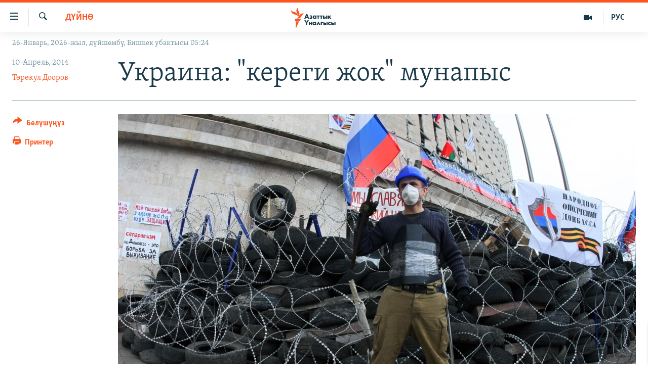

--- FILE ---
content_type: text/html; charset=utf-8
request_url: https://www.azattyk.org/a/ukraine_president_offers_amnesty_pro_russian_activists/25328324.html
body_size: 22551
content:

<!DOCTYPE html>
<html lang="ky" dir="ltr" class="no-js">
<head>
        <link rel="stylesheet" href="/Content/responsive/RFE/ky-KG/RFE-ky-KG.css?&amp;av=0.0.0.0&amp;cb=370">
<script src="https://tags.azattyk.org/rferl-pangea/prod/utag.sync.js"></script><script type='text/javascript' src='https://www.youtube.com/iframe_api' async></script>            <link rel="manifest" href="/manifest.json">
    <script type="text/javascript">
        //a general 'js' detection, must be on top level in <head>, due to CSS performance
        document.documentElement.className = "js";
        var cacheBuster = "370";
        var appBaseUrl = "/";
        var imgEnhancerBreakpoints = [0, 144, 256, 408, 650, 1023, 1597];
        var isLoggingEnabled = false;
        var isPreviewPage = false;
        var isLivePreviewPage = false;

        if (!isPreviewPage) {
            window.RFE = window.RFE || {};
            window.RFE.cacheEnabledByParam = window.location.href.indexOf('nocache=1') === -1;

            const url = new URL(window.location.href);
            const params = new URLSearchParams(url.search);

            // Remove the 'nocache' parameter
            params.delete('nocache');

            // Update the URL without the 'nocache' parameter
            url.search = params.toString();
            window.history.replaceState(null, '', url.toString());
        } else {
            window.addEventListener('load', function() {
                const links = window.document.links;
                for (let i = 0; i < links.length; i++) {
                    links[i].href = '#';
                    links[i].target = '_self';
                }
             })
        }

var pwaEnabled = false;        var swCacheDisabled;
    </script>
    <meta charset="utf-8" />

            <title>&#x423;&#x43A;&#x440;&#x430;&#x438;&#x43D;&#x430;: &quot;&#x43A;&#x435;&#x440;&#x435;&#x433;&#x438; &#x436;&#x43E;&#x43A;&quot; &#x43C;&#x443;&#x43D;&#x430;&#x43F;&#x44B;&#x441;</title>
            <meta name="description" content="&#x423;&#x43A;&#x440;&#x430;&#x438;&#x43D;&#x430;&#x43D;&#x44B;&#x43D; &#x443;&#x442;&#x443;&#x440;&#x443;&#x43C;&#x434;&#x443;&#x43A; &#x43F;&#x440;&#x435;&#x437;&#x438;&#x434;&#x435;&#x43D;&#x442;&#x438; &#x410;&#x43B;&#x435;&#x43A;&#x441;&#x430;&#x43D;&#x434;&#x440; &#x422;&#x443;&#x440;&#x447;&#x438;&#x43D;&#x43E;&#x432; &#x4E9;&#x43B;&#x43A;&#x4E9;&#x43D;&#x4AF;&#x43D; &#x447;&#x44B;&#x433;&#x44B;&#x448;&#x44B;&#x43D;&#x434;&#x430; &#x430;&#x439;&#x440;&#x44B;&#x43C; &#x4E9;&#x43A;&#x43C;&#x4E9;&#x442;&#x442;&#x4AF;&#x43A; &#x438;&#x43C;&#x430;&#x440;&#x430;&#x442;&#x442;&#x430;&#x440;&#x434;&#x44B; &#x431;&#x430;&#x441;&#x44B;&#x43F; &#x430;&#x43B;&#x433;&#x430;&#x43D; &#x43E;&#x440;&#x443;&#x441;&#x438;&#x44F;&#x447;&#x44B;&#x43B; &#x43F;&#x440;&#x43E;&#x442;&#x435;&#x441;&#x442;&#x447;&#x438;&#x43B;&#x435;&#x440;&#x433;&#x435; &#x43C;&#x443;&#x43D;&#x430;&#x43F;&#x44B;&#x441; &#x441;&#x443;&#x43D;&#x443;&#x448; &#x43A;&#x44B;&#x43B;&#x434;&#x44B;. &#x42D;&#x433;&#x435;&#x440; &#x430;&#x43B;&#x430;&#x440; &#x43A;&#x443;&#x440;&#x430;&#x43B;&#x44B;&#x43D; &#x442;&#x430;&#x448;&#x442;&#x430;&#x43F;, &#x438;&#x43C;&#x430;&#x440;&#x430;&#x442;&#x442;&#x430;&#x440;&#x434;&#x44B; &#x431;&#x43E;&#x448;&#x43E;&#x442;&#x441;&#x43E;, &#x436;&#x43E;&#x43E;&#x43F;&#x43A;&#x43E; &#x442;&#x430;&#x440;&#x442;&#x44B;&#x43B;&#x431;&#x430;&#x439;&#x442;." />
                <meta name="keywords" content="Дүйнө, Саясат, Azattyk Twitter" />
    <meta name="viewport" content="width=device-width, initial-scale=1.0" />


    <meta http-equiv="X-UA-Compatible" content="IE=edge" />

<meta name="robots" content="max-image-preview:large"><meta property="fb:pages" content="132515023525838" /> <meta name="yandex-verification" content="9f3418917dcb252c" />

        <link href="https://www.azattyk.org/a/ukraine_president_offers_amnesty_pro_russian_activists/25328324.html" rel="canonical" />

        <meta name="apple-mobile-web-app-title" content="&#x410;&#x437;&#x430;&#x442;&#x442;&#x44B;&#x43A;" />
        <meta name="apple-mobile-web-app-status-bar-style" content="black" />
            <meta name="apple-itunes-app" content="app-id=1521472502, app-argument=//25328324.ltr" />
            <meta property="fb:admins" content="&#x424;&#x435;&#x439;&#x441;&#x431;&#x443;&#x43A;&#x442;&#x430;&#x433;&#x44B; &#x441;&#x430;&#x43D;&#x430;&#x440;&#x438;&#x43F;&#x442;&#x438;&#x43A; &#x43A;&#x4E9;&#x440;&#x441;&#x4E9;&#x442;&#x43A;&#x4AF;&#x447;:" />
<meta content="&#x423;&#x43A;&#x440;&#x430;&#x438;&#x43D;&#x430;: &quot;&#x43A;&#x435;&#x440;&#x435;&#x433;&#x438; &#x436;&#x43E;&#x43A;&quot; &#x43C;&#x443;&#x43D;&#x430;&#x43F;&#x44B;&#x441;" property="og:title"></meta>
<meta content="&#x423;&#x43A;&#x440;&#x430;&#x438;&#x43D;&#x430;&#x43D;&#x44B;&#x43D; &#x443;&#x442;&#x443;&#x440;&#x443;&#x43C;&#x434;&#x443;&#x43A; &#x43F;&#x440;&#x435;&#x437;&#x438;&#x434;&#x435;&#x43D;&#x442;&#x438; &#x410;&#x43B;&#x435;&#x43A;&#x441;&#x430;&#x43D;&#x434;&#x440; &#x422;&#x443;&#x440;&#x447;&#x438;&#x43D;&#x43E;&#x432; &#x4E9;&#x43B;&#x43A;&#x4E9;&#x43D;&#x4AF;&#x43D; &#x447;&#x44B;&#x433;&#x44B;&#x448;&#x44B;&#x43D;&#x434;&#x430; &#x430;&#x439;&#x440;&#x44B;&#x43C; &#x4E9;&#x43A;&#x43C;&#x4E9;&#x442;&#x442;&#x4AF;&#x43A; &#x438;&#x43C;&#x430;&#x440;&#x430;&#x442;&#x442;&#x430;&#x440;&#x434;&#x44B; &#x431;&#x430;&#x441;&#x44B;&#x43F; &#x430;&#x43B;&#x433;&#x430;&#x43D; &#x43E;&#x440;&#x443;&#x441;&#x438;&#x44F;&#x447;&#x44B;&#x43B; &#x43F;&#x440;&#x43E;&#x442;&#x435;&#x441;&#x442;&#x447;&#x438;&#x43B;&#x435;&#x440;&#x433;&#x435; &#x43C;&#x443;&#x43D;&#x430;&#x43F;&#x44B;&#x441; &#x441;&#x443;&#x43D;&#x443;&#x448; &#x43A;&#x44B;&#x43B;&#x434;&#x44B;. &#x42D;&#x433;&#x435;&#x440; &#x430;&#x43B;&#x430;&#x440; &#x43A;&#x443;&#x440;&#x430;&#x43B;&#x44B;&#x43D; &#x442;&#x430;&#x448;&#x442;&#x430;&#x43F;, &#x438;&#x43C;&#x430;&#x440;&#x430;&#x442;&#x442;&#x430;&#x440;&#x434;&#x44B; &#x431;&#x43E;&#x448;&#x43E;&#x442;&#x441;&#x43E;, &#x436;&#x43E;&#x43E;&#x43F;&#x43A;&#x43E; &#x442;&#x430;&#x440;&#x442;&#x44B;&#x43B;&#x431;&#x430;&#x439;&#x442;." property="og:description"></meta>
<meta content="article" property="og:type"></meta>
<meta content="https://www.azattyk.org/a/ukraine_president_offers_amnesty_pro_russian_activists/25328324.html" property="og:url"></meta>
<meta content="&#x410;&#x437;&#x430;&#x442;&#x442;&#x44B;&#x43A; &#x3A5;&#x43D;&#x430;&#x43B;&#x433;&#x44B;&#x441;&#x44B;" property="og:site_name"></meta>
<meta content="https://www.facebook.com/Azattyk.unalgysy" property="article:publisher"></meta>
<meta content="https://gdb.rferl.org/c08c97a3-686e-4f3f-9844-318df6370936_cx0_cy5_cw0_w1200_h630.jpg" property="og:image"></meta>
<meta content="1200" property="og:image:width"></meta>
<meta content="630" property="og:image:height"></meta>
<meta content="460215691922613" property="fb:app_id"></meta>
<meta content="&#x422;&#x4E9;&#x440;&#x4E9;&#x43A;&#x443;&#x43B; &#x414;&#x43E;&#x43E;&#x440;&#x43E;&#x432;" name="Author"></meta>
<meta content="summary_large_image" name="twitter:card"></meta>
<meta content="@Azattyk_Radiosu" name="twitter:site"></meta>
<meta content="https://gdb.rferl.org/c08c97a3-686e-4f3f-9844-318df6370936_cx0_cy5_cw0_w1200_h630.jpg" name="twitter:image"></meta>
<meta content="&#x423;&#x43A;&#x440;&#x430;&#x438;&#x43D;&#x430;: &quot;&#x43A;&#x435;&#x440;&#x435;&#x433;&#x438; &#x436;&#x43E;&#x43A;&quot; &#x43C;&#x443;&#x43D;&#x430;&#x43F;&#x44B;&#x441;" name="twitter:title"></meta>
<meta content="&#x423;&#x43A;&#x440;&#x430;&#x438;&#x43D;&#x430;&#x43D;&#x44B;&#x43D; &#x443;&#x442;&#x443;&#x440;&#x443;&#x43C;&#x434;&#x443;&#x43A; &#x43F;&#x440;&#x435;&#x437;&#x438;&#x434;&#x435;&#x43D;&#x442;&#x438; &#x410;&#x43B;&#x435;&#x43A;&#x441;&#x430;&#x43D;&#x434;&#x440; &#x422;&#x443;&#x440;&#x447;&#x438;&#x43D;&#x43E;&#x432; &#x4E9;&#x43B;&#x43A;&#x4E9;&#x43D;&#x4AF;&#x43D; &#x447;&#x44B;&#x433;&#x44B;&#x448;&#x44B;&#x43D;&#x434;&#x430; &#x430;&#x439;&#x440;&#x44B;&#x43C; &#x4E9;&#x43A;&#x43C;&#x4E9;&#x442;&#x442;&#x4AF;&#x43A; &#x438;&#x43C;&#x430;&#x440;&#x430;&#x442;&#x442;&#x430;&#x440;&#x434;&#x44B; &#x431;&#x430;&#x441;&#x44B;&#x43F; &#x430;&#x43B;&#x433;&#x430;&#x43D; &#x43E;&#x440;&#x443;&#x441;&#x438;&#x44F;&#x447;&#x44B;&#x43B; &#x43F;&#x440;&#x43E;&#x442;&#x435;&#x441;&#x442;&#x447;&#x438;&#x43B;&#x435;&#x440;&#x433;&#x435; &#x43C;&#x443;&#x43D;&#x430;&#x43F;&#x44B;&#x441; &#x441;&#x443;&#x43D;&#x443;&#x448; &#x43A;&#x44B;&#x43B;&#x434;&#x44B;. &#x42D;&#x433;&#x435;&#x440; &#x430;&#x43B;&#x430;&#x440; &#x43A;&#x443;&#x440;&#x430;&#x43B;&#x44B;&#x43D; &#x442;&#x430;&#x448;&#x442;&#x430;&#x43F;, &#x438;&#x43C;&#x430;&#x440;&#x430;&#x442;&#x442;&#x430;&#x440;&#x434;&#x44B; &#x431;&#x43E;&#x448;&#x43E;&#x442;&#x441;&#x43E;, &#x436;&#x43E;&#x43E;&#x43F;&#x43A;&#x43E; &#x442;&#x430;&#x440;&#x442;&#x44B;&#x43B;&#x431;&#x430;&#x439;&#x442;." name="twitter:description"></meta>
                    <link rel="amphtml" href="https://www.azattyk.org/amp/ukraine_president_offers_amnesty_pro_russian_activists/25328324.html" />
<script type="application/ld+json">{"articleSection":"Дүйнө","isAccessibleForFree":true,"headline":"Украина: \u0022кереги жок\u0022 мунапыс","inLanguage":"ky-KG","keywords":"Дүйнө, Саясат, Azattyk Twitter","author":{"@type":"Person","url":"https://www.azattyk.org/author/төрөкул-дооров/yy-py","description":"\u0022Азаттыктын\u0022 казак кызматынын директору. 2007-жылга чейин \u0022Азаттыктын\u0022 Москвадагы кабарчысы, 2009-жылга чейин Бишкекте “Азаттык плюс” жаштар программасынын редактору болуп иштеген. 2004-жылы Москва мамлекеттик университетинин журналистика факультетин аяктаган.","image":{"@type":"ImageObject","url":"https://gdb.rferl.org/5b5c6b13-5852-4901-9681-eb32429fb951.jpg"},"name":"Төрөкул Дооров"},"datePublished":"2014-04-10 11:22:45Z","dateModified":"2014-04-10 12:47:45Z","publisher":{"logo":{"width":512,"height":220,"@type":"ImageObject","url":"https://www.azattyk.org/Content/responsive/RFE/ky-KG/img/logo.png"},"@type":"NewsMediaOrganization","url":"https://www.azattyk.org","sameAs":["https://www.facebook.com/azattyk.org","https://twitter.com/Azattyk_Radiosu","https://www.youtube.com/user/AzattykUnalgysy","https://telegram.me/Azattyk_radiosu","https://soundcloud.com/azattyk-audio","https://www.instagram.com/azattyk.kg/","https://www.whatsapp.com/channel/0029VaEfXksHbFV2MNnL1I3E","https://www.whatsapp.com/channel/0029VaEfXksHbFV2MNnL1I3E"],"name":"Азаттык Үналгысы | Кыргызстан: видео, фото, кабарлар","alternateName":""},"@context":"https://schema.org","@type":"NewsArticle","mainEntityOfPage":"https://www.azattyk.org/a/ukraine_president_offers_amnesty_pro_russian_activists/25328324.html","url":"https://www.azattyk.org/a/ukraine_president_offers_amnesty_pro_russian_activists/25328324.html","description":"Украинанын утурумдук президенти Александр Турчинов өлкөнүн чыгышында айрым өкмөттүк имараттарды басып алган орусиячыл протестчилерге мунапыс сунуш кылды. Эгер алар куралын таштап, имараттарды бошотсо, жоопко тартылбайт.","image":{"width":1080,"height":608,"@type":"ImageObject","url":"https://gdb.rferl.org/c08c97a3-686e-4f3f-9844-318df6370936_cx0_cy5_cw0_w1080_h608.jpg"},"name":"Украина: \u0022кереги жок\u0022 мунапыс"}</script>
    <script src="/Scripts/responsive/infographics.bundle.min.js?&amp;av=0.0.0.0&amp;cb=370"></script>
        <script src="/Scripts/responsive/dollardom.min.js?&amp;av=0.0.0.0&amp;cb=370"></script>
        <script src="/Scripts/responsive/modules/commons.js?&amp;av=0.0.0.0&amp;cb=370"></script>
        <script src="/Scripts/responsive/modules/app_code.js?&amp;av=0.0.0.0&amp;cb=370"></script>

        <link rel="icon" type="image/svg+xml" href="/Content/responsive/RFE/img/webApp/favicon.svg" />
        <link rel="alternate icon" href="/Content/responsive/RFE/img/webApp/favicon.ico" />
            <link rel="mask-icon" color="#ea6903" href="/Content/responsive/RFE/img/webApp/favicon_safari.svg" />
        <link rel="apple-touch-icon" sizes="152x152" href="/Content/responsive/RFE/img/webApp/ico-152x152.png" />
        <link rel="apple-touch-icon" sizes="144x144" href="/Content/responsive/RFE/img/webApp/ico-144x144.png" />
        <link rel="apple-touch-icon" sizes="114x114" href="/Content/responsive/RFE/img/webApp/ico-114x114.png" />
        <link rel="apple-touch-icon" sizes="72x72" href="/Content/responsive/RFE/img/webApp/ico-72x72.png" />
        <link rel="apple-touch-icon-precomposed" href="/Content/responsive/RFE/img/webApp/ico-57x57.png" />
        <link rel="icon" sizes="192x192" href="/Content/responsive/RFE/img/webApp/ico-192x192.png" />
        <link rel="icon" sizes="128x128" href="/Content/responsive/RFE/img/webApp/ico-128x128.png" />
        <meta name="msapplication-TileColor" content="#ffffff" />
        <meta name="msapplication-TileImage" content="/Content/responsive/RFE/img/webApp/ico-144x144.png" />
                <link rel="preload" href="/Content/responsive/fonts/Skolar-Lt_Cyrl_v2.4.woff" type="font/woff" as="font" crossorigin="anonymous" />
    <link rel="alternate" type="application/rss+xml" title="RFE/RL - Top Stories [RSS]" href="/api/" />
    <link rel="sitemap" type="application/rss+xml" href="/sitemap.xml" />
    
    



</head>
<body class=" nav-no-loaded cc_theme pg-article print-lay-article js-category-to-nav nojs-images date-time-enabled">
        <script type="text/javascript" >
            var analyticsData = {url:"https://www.azattyk.org/a/ukraine_president_offers_amnesty_pro_russian_activists/25328324.html",property_id:"419",article_uid:"25328324",page_title:"Украина: \"кереги жок\" мунапыс",page_type:"article",content_type:"article",subcontent_type:"article",last_modified:"2014-04-10 12:47:45Z",pub_datetime:"2014-04-10 11:22:45Z",pub_year:"2014",pub_month:"04",pub_day:"10",pub_hour:"11",pub_weekday:"Thursday",section:"дүйнө",english_section:"ky-world",byline:"Төрөкул Дооров",categories:"ky-world,ky-politics,azattyk_twitter",domain:"www.azattyk.org",language:"Kyrgyz",language_service:"RFERL Kyrgyz",platform:"web",copied:"no",copied_article:"",copied_title:"",runs_js:"Yes",cms_release:"8.44.0.0.370",enviro_type:"prod",slug:"ukraine_president_offers_amnesty_pro_russian_activists",entity:"RFE",short_language_service:"KYR",platform_short:"W",page_name:"Украина: \"кереги жок\" мунапыс"};
        </script>
<noscript><iframe src="https://www.googletagmanager.com/ns.html?id=GTM-WXZBPZ" height="0" width="0" style="display:none;visibility:hidden"></iframe></noscript>        <script type="text/javascript" data-cookiecategory="analytics">
            var gtmEventObject = Object.assign({}, analyticsData, {event: 'page_meta_ready'});window.dataLayer = window.dataLayer || [];window.dataLayer.push(gtmEventObject);
            if (top.location === self.location) { //if not inside of an IFrame
                 var renderGtm = "true";
                 if (renderGtm === "true") {
            (function(w,d,s,l,i){w[l]=w[l]||[];w[l].push({'gtm.start':new Date().getTime(),event:'gtm.js'});var f=d.getElementsByTagName(s)[0],j=d.createElement(s),dl=l!='dataLayer'?'&l='+l:'';j.async=true;j.src='//www.googletagmanager.com/gtm.js?id='+i+dl;f.parentNode.insertBefore(j,f);})(window,document,'script','dataLayer','GTM-WXZBPZ');
                 }
            }
        </script>
        <!--Analytics tag js version start-->
            <script type="text/javascript" data-cookiecategory="analytics">
                var utag_data = Object.assign({}, analyticsData, {});
if(typeof(TealiumTagFrom)==='function' && typeof(TealiumTagSearchKeyword)==='function') {
var utag_from=TealiumTagFrom();var utag_searchKeyword=TealiumTagSearchKeyword();
if(utag_searchKeyword!=null && utag_searchKeyword!=='' && utag_data["search_keyword"]==null) utag_data["search_keyword"]=utag_searchKeyword;if(utag_from!=null && utag_from!=='') utag_data["from"]=TealiumTagFrom();}
                if(window.top!== window.self&&utag_data.page_type==="snippet"){utag_data.page_type = 'iframe';}
                try{if(window.top!==window.self&&window.self.location.hostname===window.top.location.hostname){utag_data.platform = 'self-embed';utag_data.platform_short = 'se';}}catch(e){if(window.top!==window.self&&window.self.location.search.includes("platformType=self-embed")){utag_data.platform = 'cross-promo';utag_data.platform_short = 'cp';}}
                (function(a,b,c,d){    a="https://tags.azattyk.org/rferl-pangea/prod/utag.js";    b=document;c="script";d=b.createElement(c);d.src=a;d.type="text/java"+c;d.async=true;    a=b.getElementsByTagName(c)[0];a.parentNode.insertBefore(d,a);    })();
            </script>
        <!--Analytics tag js version end-->
<!-- Analytics tag management NoScript -->
<noscript>
<img style="position: absolute; border: none;" src="https://ssc.azattyk.org/b/ss/bbgprod,bbgentityrferl/1/G.4--NS/1771041475?pageName=rfe%3akyr%3aw%3aarticle%3a%d0%a3%d0%ba%d1%80%d0%b0%d0%b8%d0%bd%d0%b0%3a%20%22%d0%ba%d0%b5%d1%80%d0%b5%d0%b3%d0%b8%20%d0%b6%d0%be%d0%ba%22%20%d0%bc%d1%83%d0%bd%d0%b0%d0%bf%d1%8b%d1%81&amp;c6=%d0%a3%d0%ba%d1%80%d0%b0%d0%b8%d0%bd%d0%b0%3a%20%22%d0%ba%d0%b5%d1%80%d0%b5%d0%b3%d0%b8%20%d0%b6%d0%be%d0%ba%22%20%d0%bc%d1%83%d0%bd%d0%b0%d0%bf%d1%8b%d1%81&amp;v36=8.44.0.0.370&amp;v6=D=c6&amp;g=https%3a%2f%2fwww.azattyk.org%2fa%2fukraine_president_offers_amnesty_pro_russian_activists%2f25328324.html&amp;c1=D=g&amp;v1=D=g&amp;events=event1,event52&amp;c16=rferl%20kyrgyz&amp;v16=D=c16&amp;c5=ky-world&amp;v5=D=c5&amp;ch=%d0%94%d2%af%d0%b9%d0%bd%d3%a9&amp;c15=kyrgyz&amp;v15=D=c15&amp;c4=article&amp;v4=D=c4&amp;c14=25328324&amp;v14=D=c14&amp;v20=no&amp;c17=web&amp;v17=D=c17&amp;mcorgid=518abc7455e462b97f000101%40adobeorg&amp;server=www.azattyk.org&amp;pageType=D=c4&amp;ns=bbg&amp;v29=D=server&amp;v25=rfe&amp;v30=419&amp;v105=D=User-Agent " alt="analytics" width="1" height="1" /></noscript>
<!-- End of Analytics tag management NoScript -->


        <!--*** Accessibility links - For ScreenReaders only ***-->
        <section>
            <div class="sr-only">
                <h2>&#x41B;&#x438;&#x43D;&#x43A;&#x442;&#x435;&#x440; </h2>
                <ul>
                    <li><a href="#content" data-disable-smooth-scroll="1">&#x41C;&#x430;&#x437;&#x43C;&#x443;&#x43D;&#x433;&#x430; &#x4E9;&#x442;&#x4AF;&#x4A3;&#x4AF;&#x437;</a></li>
                    <li><a href="#navigation" data-disable-smooth-scroll="1">&#x41D;&#x430;&#x432;&#x438;&#x433;&#x430;&#x446;&#x438;&#x44F;&#x433;&#x430; &#x4E9;&#x442;&#x4AF;&#x4A3;&#x4AF;&#x437;</a></li>
                    <li><a href="#txtHeaderSearch" data-disable-smooth-scroll="1">&#x418;&#x437;&#x434;&#x4E9;&#x4E9;&#x433;&#x4E9; &#x441;&#x430;&#x43B;&#x44B;&#x4A3;&#x44B;&#x437;</a></li>
                </ul>
            </div>
        </section>
    




<div dir="ltr">
    <div id="page">
            <aside>

<div class="c-lightbox overlay-modal">
    <div class="c-lightbox__intro">
        <h2 class="c-lightbox__intro-title"></h2>
        <button class="btn btn--rounded c-lightbox__btn c-lightbox__intro-next" title="&#x410;&#x43B;&#x434;&#x44B;&#x433;&#x430;">
            <span class="ico ico--rounded ico-chevron-forward"></span>
            <span class="sr-only">&#x410;&#x43B;&#x434;&#x44B;&#x433;&#x430;</span>
        </button>
    </div>
    <div class="c-lightbox__nav">
        <button class="btn btn--rounded c-lightbox__btn c-lightbox__btn--close" title="&#x416;&#x430;&#x431;&#x443;&#x443;">
            <span class="ico ico--rounded ico-close"></span>
            <span class="sr-only">&#x416;&#x430;&#x431;&#x443;&#x443;</span>
        </button>
        <button class="btn btn--rounded c-lightbox__btn c-lightbox__btn--prev" title="&#x410;&#x440;&#x442;&#x43A;&#x430;">
            <span class="ico ico--rounded ico-chevron-backward"></span>
            <span class="sr-only">&#x410;&#x440;&#x442;&#x43A;&#x430;</span>
        </button>
        <button class="btn btn--rounded c-lightbox__btn c-lightbox__btn--next" title="&#x410;&#x43B;&#x434;&#x44B;&#x433;&#x430;">
            <span class="ico ico--rounded ico-chevron-forward"></span>
            <span class="sr-only">&#x410;&#x43B;&#x434;&#x44B;&#x433;&#x430;</span>
        </button>
    </div>
    <div class="c-lightbox__content-wrap">
        <figure class="c-lightbox__content">
            <span class="c-spinner c-spinner--lightbox">
                <img src="/Content/responsive/img/player-spinner.png"
                     alt="please wait"
                     title="please wait" />
            </span>
            <div class="c-lightbox__img">
                <div class="thumb">
                    <img src="" alt="" />
                </div>
            </div>
            <figcaption>
                <div class="c-lightbox__info c-lightbox__info--foot">
                    <span class="c-lightbox__counter"></span>
                    <span class="caption c-lightbox__caption"></span>
                </div>
            </figcaption>
        </figure>
    </div>
    <div class="hidden">
        <div class="content-advisory__box content-advisory__box--lightbox">
            <span class="content-advisory__box-text">&#x421;&#x4AF;&#x440;&#x4E9;&#x442; &#x430;&#x439;&#x440;&#x44B;&#x43C; &#x43E;&#x43A;&#x443;&#x440;&#x43C;&#x430;&#x43D;&#x434;&#x430;&#x440; &#x4AF;&#x447;&#x4AF;&#x43D; &#x4AF;&#x440;&#x4E9;&#x439; &#x443;&#x447;&#x443;&#x440;&#x433;&#x430;&#x43D; &#x43C;&#x430;&#x430;&#x43D;&#x430;&#x439; &#x436;&#x430;&#x440;&#x430;&#x442;&#x44B;&#x448;&#x44B; &#x43C;&#x4AF;&#x43C;&#x43A;&#x4AF;&#x43D;</span>
            <button class="btn btn--transparent content-advisory__box-btn m-t-md" value="text" type="button">
                <span class="btn__text">
                    &#x431;&#x430;&#x441;&#x44B;&#x43F; &#x43A;&#x4E9;&#x440;&#x4AF;&#x4A3;&#x4AF;&#x437;
                </span>
            </button>
        </div>
    </div>
</div>

<div class="print-dialogue">
    <div class="container">
        <h3 class="print-dialogue__title section-head">&#x41F;&#x440;&#x438;&#x43D;&#x442;&#x435;&#x440;&#x434;&#x435;&#x43D; &#x447;&#x44B;&#x433;&#x430;&#x440;&#x443;&#x443;:</h3>
        <div class="print-dialogue__opts">
            <ul class="print-dialogue__opt-group">
                <li class="form__group form__group--checkbox">
                    <input class="form__check " id="checkboxImages" name="checkboxImages" type="checkbox" checked="checked" />
                    <label for="checkboxImages" class="form__label m-t-md">&#x421;&#x4AF;&#x440;&#x4E9;&#x442;&#x442;&#x4E9;&#x440;</label>
                </li>
                <li class="form__group form__group--checkbox">
                    <input class="form__check " id="checkboxMultimedia" name="checkboxMultimedia" type="checkbox" checked="checked" />
                    <label for="checkboxMultimedia" class="form__label m-t-md">Multimedia</label>
                </li>
            </ul>
            <ul class="print-dialogue__opt-group">
                <li class="form__group form__group--checkbox">
                    <input class="form__check " id="checkboxEmbedded" name="checkboxEmbedded" type="checkbox" checked="checked" />
                    <label for="checkboxEmbedded" class="form__label m-t-md">&#x422;&#x438;&#x440;&#x43A;&#x435;&#x43B;&#x433;&#x435;&#x43D; &#x43C;&#x430;&#x437;&#x43C;&#x443;&#x43D;</label>
                </li>
                <li class="hidden">
                    <input class="form__check " id="checkboxComments" name="checkboxComments" type="checkbox" />
                    <label for="checkboxComments" class="form__label m-t-md">&#x41A;&#x43E;&#x43C;&#x43C;&#x435;&#x43D;&#x442;&#x430;&#x440;&#x438;&#x439;&#x43B;&#x435;&#x440;</label>
                </li>
            </ul>
        </div>
        <div class="print-dialogue__buttons">
            <button class="btn  btn--secondary close-button" type="button" title="&#x411;&#x430;&#x448; &#x442;&#x430;&#x440;&#x442;&#x443;&#x443;">
                <span class="btn__text ">&#x411;&#x430;&#x448; &#x442;&#x430;&#x440;&#x442;&#x443;&#x443;</span>
            </button>
            <button class="btn  btn-cust-print m-l-sm" type="button" title="&#x41F;&#x440;&#x438;&#x43D;&#x442;&#x435;&#x440;">
                <span class="btn__text ">&#x41F;&#x440;&#x438;&#x43D;&#x442;&#x435;&#x440;</span>
            </button>
        </div>
    </div>
</div>                
<div class="ctc-message pos-fix">
    <div class="ctc-message__inner">&#x428;&#x438;&#x43B;&#x442;&#x435;&#x43C;&#x435; &#x43A;&#x4E9;&#x447;&#x4AF;&#x440;&#x4AF;&#x43B;&#x434;&#x4AF;</div>
</div>
            </aside>

<div class="hdr-20 hdr-20--big">
    <div class="hdr-20__inner">
        <div class="hdr-20__max pos-rel">
            <div class="hdr-20__side hdr-20__side--primary d-flex">
                <label data-for="main-menu-ctrl" data-switcher-trigger="true" data-switch-target="main-menu-ctrl" class="burger hdr-trigger pos-rel trans-trigger" data-trans-evt="click" data-trans-id="menu">
                    <span class="ico ico-close hdr-trigger__ico hdr-trigger__ico--close burger__ico burger__ico--close"></span>
                    <span class="ico ico-menu hdr-trigger__ico hdr-trigger__ico--open burger__ico burger__ico--open"></span>
                </label>
                <div class="menu-pnl pos-fix trans-target" data-switch-target="main-menu-ctrl" data-trans-id="menu">
                    <div class="menu-pnl__inner">
                        <nav class="main-nav menu-pnl__item menu-pnl__item--first">
                            <ul class="main-nav__list accordeon" data-analytics-tales="false" data-promo-name="link" data-location-name="nav,secnav">
                                

        <li class="main-nav__item">
            <a class="main-nav__item-name main-nav__item-name--link" href="/news" title="&#x416;&#x430;&#x4A3;&#x44B;&#x43B;&#x44B;&#x43A;&#x442;&#x430;&#x440;" data-item-name="ky-news" >&#x416;&#x430;&#x4A3;&#x44B;&#x43B;&#x44B;&#x43A;&#x442;&#x430;&#x440;</a>
        </li>

        <li class="main-nav__item accordeon__item" data-switch-target="menu-item-960">
            <label class="main-nav__item-name main-nav__item-name--label accordeon__control-label" data-switcher-trigger="true" data-for="menu-item-960">
                &#x41A;&#x44B;&#x440;&#x433;&#x44B;&#x437;&#x441;&#x442;&#x430;&#x43D;
                <span class="ico ico-chevron-down main-nav__chev"></span>
            </label>
            <div class="main-nav__sub-list">
                
    <a class="main-nav__item-name main-nav__item-name--link main-nav__item-name--sub" href="/Kyrgyzstan" title="&#x41A;&#x44B;&#x440;&#x433;&#x44B;&#x437;&#x441;&#x442;&#x430;&#x43D;" data-item-name="kyrgyzstan" >&#x41A;&#x44B;&#x440;&#x433;&#x44B;&#x437;&#x441;&#x442;&#x430;&#x43D;</a>

    <a class="main-nav__item-name main-nav__item-name--link main-nav__item-name--sub" href="/politics" title="&#x421;&#x430;&#x44F;&#x441;&#x430;&#x442;" data-item-name="saiasat" >&#x421;&#x430;&#x44F;&#x441;&#x430;&#x442;</a>

    <a class="main-nav__item-name main-nav__item-name--link main-nav__item-name--sub" href="/economics" title="&#x42D;&#x43A;&#x43E;&#x43D;&#x43E;&#x43C;&#x438;&#x43A;&#x430;" data-item-name="ky-economy" >&#x42D;&#x43A;&#x43E;&#x43D;&#x43E;&#x43C;&#x438;&#x43A;&#x430;</a>

    <a class="main-nav__item-name main-nav__item-name--link main-nav__item-name--sub" href="/culture" title="&#x43C;&#x430;&#x434;&#x430;&#x43D;&#x438;&#x44F;&#x442;" data-item-name="ky-culture" >&#x43C;&#x430;&#x434;&#x430;&#x43D;&#x438;&#x44F;&#x442;</a>

            </div>
        </li>

        <li class="main-nav__item accordeon__item" data-switch-target="menu-item-1030">
            <label class="main-nav__item-name main-nav__item-name--label accordeon__control-label" data-switcher-trigger="true" data-for="menu-item-1030">
                &#x414;&#x4AF;&#x439;&#x43D;&#x4E9;
                <span class="ico ico-chevron-down main-nav__chev"></span>
            </label>
            <div class="main-nav__sub-list">
                
    <a class="main-nav__item-name main-nav__item-name--link main-nav__item-name--sub" href="/world" title="&#x414;&#x4AF;&#x439;&#x43D;&#x4E9;" data-item-name="ky-world" >&#x414;&#x4AF;&#x439;&#x43D;&#x4E9;</a>

    <a class="main-nav__item-name main-nav__item-name--link main-nav__item-name--sub" href="/central-asia" title="&#x411;&#x43E;&#x440;&#x431;&#x43E;&#x440; &#x410;&#x437;&#x438;&#x44F;" data-item-name="ky-central_asia" >&#x411;&#x43E;&#x440;&#x431;&#x43E;&#x440; &#x410;&#x437;&#x438;&#x44F;</a>

            </div>
        </li>

        <li class="main-nav__item">
            <a class="main-nav__item-name main-nav__item-name--link" href="/p/8776.html" title="&#x423;&#x43A;&#x440;&#x430;&#x438;&#x43D;&#x430;" data-item-name="war-in-ukraine" >&#x423;&#x43A;&#x440;&#x430;&#x438;&#x43D;&#x430;</a>
        </li>

        <li class="main-nav__item">
            <a class="main-nav__item-name main-nav__item-name--link" href="/investigation" title="&#x410;&#x442;&#x430;&#x439;&#x44B;&#x43D; &#x438;&#x43B;&#x438;&#x43A;&#x442;&#x4E9;&#x4E9;" data-item-name="ky-special-investiagiton" >&#x410;&#x442;&#x430;&#x439;&#x44B;&#x43D; &#x438;&#x43B;&#x438;&#x43A;&#x442;&#x4E9;&#x4E9;</a>
        </li>

        <li class="main-nav__item accordeon__item" data-switch-target="menu-item-2922">
            <label class="main-nav__item-name main-nav__item-name--label accordeon__control-label" data-switcher-trigger="true" data-for="menu-item-2922">
                &#x422;&#x412; &#x43F;&#x440;&#x43E;&#x433;&#x440;&#x430;&#x43C;&#x43C;&#x430;&#x43B;&#x430;&#x440;
                <span class="ico ico-chevron-down main-nav__chev"></span>
            </label>
            <div class="main-nav__sub-list">
                
    <a class="main-nav__item-name main-nav__item-name--link main-nav__item-name--sub" href="/z/17386" title="&#x411;&#x4AF;&#x433;&#x4AF;&#x43D; &#x410;&#x437;&#x430;&#x442;&#x442;&#x44B;&#x43A;&#x442;&#x430;" data-item-name="world-news" >&#x411;&#x4AF;&#x433;&#x4AF;&#x43D; &#x410;&#x437;&#x430;&#x442;&#x442;&#x44B;&#x43A;&#x442;&#x430;</a>

    <a class="main-nav__item-name main-nav__item-name--link main-nav__item-name--sub" href="/ExpertterTV" title="&#x42D;&#x43A;&#x441;&#x43F;&#x435;&#x440;&#x442;&#x442;&#x435;&#x440; &#x442;&#x430;&#x43B;&#x434;&#x430;&#x439;&#x442;" data-item-name="experts_analyze" >&#x42D;&#x43A;&#x441;&#x43F;&#x435;&#x440;&#x442;&#x442;&#x435;&#x440; &#x442;&#x430;&#x43B;&#x434;&#x430;&#x439;&#x442;</a>

    <a class="main-nav__item-name main-nav__item-name--link main-nav__item-name--sub" href="/DuinoTV" title="&#x411;&#x438;&#x437; &#x436;&#x430;&#x43D;&#x430; &#x434;&#x4AF;&#x439;&#x43D;&#x4E9;" data-item-name="world-and-us-tv" >&#x411;&#x438;&#x437; &#x436;&#x430;&#x43D;&#x430; &#x434;&#x4AF;&#x439;&#x43D;&#x4E9;</a>

    <a class="main-nav__item-name main-nav__item-name--link main-nav__item-name--sub" href="/DanisteTV" title="&#x414;&#x430;&#x43D;&#x438;&#x441;&#x442;&#x435;" data-item-name="daniste" >&#x414;&#x430;&#x43D;&#x438;&#x441;&#x442;&#x435;</a>

    <a class="main-nav__item-name main-nav__item-name--link main-nav__item-name--sub" href="/EjeSingdiTV" title="&#x42D;&#x436;&#x435;-&#x441;&#x438;&#x4A3;&#x434;&#x438;&#x43B;&#x435;&#x440;" data-item-name="sisterhood" >&#x42D;&#x436;&#x435;-&#x441;&#x438;&#x4A3;&#x434;&#x438;&#x43B;&#x435;&#x440;</a>

    <a class="main-nav__item-name main-nav__item-name--link main-nav__item-name--sub" href="/PlusTV" title="&#x410;&#x437;&#x430;&#x442;&#x442;&#x44B;&#x43A;&#x2B;" data-item-name="Azattyk_plus_TV" >&#x410;&#x437;&#x430;&#x442;&#x442;&#x44B;&#x43A;&#x2B;</a>

    <a class="main-nav__item-name main-nav__item-name--link main-nav__item-name--sub" href="/YngaisyzTV" title="&#x42B;&#x4A3;&#x433;&#x430;&#x439;&#x441;&#x44B;&#x437; &#x441;&#x443;&#x440;&#x43E;&#x43E;&#x43B;&#x43E;&#x440;" data-item-name="Inconvenient__Questions_tv" >&#x42B;&#x4A3;&#x433;&#x430;&#x439;&#x441;&#x44B;&#x437; &#x441;&#x443;&#x440;&#x43E;&#x43E;&#x43B;&#x43E;&#x440;</a>

            </div>
        </li>

        <li class="main-nav__item">
            <a class="main-nav__item-name main-nav__item-name--link" href="/p/7880.html" title="&#x41F;&#x43E;&#x434;&#x43A;&#x430;&#x441;&#x442;" data-item-name="azattyk-podcast" >&#x41F;&#x43E;&#x434;&#x43A;&#x430;&#x441;&#x442;</a>
        </li>

        <li class="main-nav__item">
            <a class="main-nav__item-name main-nav__item-name--link" href="/opinions" title="&#x4E8;&#x437;&#x433;&#x4E9;&#x447;&#x4E9; &#x43F;&#x438;&#x43A;&#x438;&#x440;" data-item-name="blog--minsanat" >&#x4E8;&#x437;&#x433;&#x4E9;&#x447;&#x4E9; &#x43F;&#x438;&#x43A;&#x438;&#x440;</a>
        </li>



                            </ul>
                        </nav>
                        

<div class="menu-pnl__item">
        <a href="https://rus.azattyk.org" class="menu-pnl__item-link" alt="&#x420;&#x443;&#x441;&#x441;&#x43A;&#x438;&#x439;">&#x420;&#x443;&#x441;&#x441;&#x43A;&#x438;&#x439;</a>
</div>


                        
                            <div class="menu-pnl__item menu-pnl__item--social">
                                    <h5 class="menu-pnl__sub-head">&#x41E;&#x43D;&#x43B;&#x430;&#x439;&#x43D; &#x448;&#x435;&#x440;&#x438;&#x43D;&#x435;</h5>

        <a href="https://www.facebook.com/azattyk.org" title="&#x424;&#x435;&#x439;&#x441;&#x431;&#x443;&#x43A;&#x442;&#x430;&#x43D; &#x43A;&#x430;&#x440;&#x430;&#x4A3;&#x44B;&#x437;" data-analytics-text="follow_on_facebook" class="btn btn--rounded btn--social-inverted menu-pnl__btn js-social-btn btn-facebook"  target="_blank" rel="noopener">
            <span class="ico ico-facebook-alt ico--rounded"></span>
        </a>


        <a href="https://www.youtube.com/user/AzattykUnalgysy" title="&#x42E;&#x442;&#x443;&#x431;&#x434;&#x430;&#x43D; &#x43A;&#x4E9;&#x440;&#x4AF;&#x4A3;&#x4AF;&#x437;" data-analytics-text="follow_on_youtube" class="btn btn--rounded btn--social-inverted menu-pnl__btn js-social-btn btn-youtube"  target="_blank" rel="noopener">
            <span class="ico ico-youtube ico--rounded"></span>
        </a>


        <a href="https://twitter.com/Azattyk_Radiosu" title="&#x422;&#x432;&#x438;&#x442;&#x442;&#x435;&#x440;&#x434;&#x435;&#x43D; &#x43A;&#x430;&#x440;&#x430;&#x4A3;&#x44B;&#x437;" data-analytics-text="follow_on_twitter" class="btn btn--rounded btn--social-inverted menu-pnl__btn js-social-btn btn-twitter"  target="_blank" rel="noopener">
            <span class="ico ico-twitter ico--rounded"></span>
        </a>


        <a href="https://www.instagram.com/azattyk.kg/" title="&#x418;&#x43D;&#x441;&#x442;&#x430;&#x433;&#x440;&#x430;&#x43C;&#x434;&#x430;&#x43D; &#x43A;&#x4E9;&#x440;&#x4AF;&#x4A3;&#x4AF;&#x437;" data-analytics-text="follow_on_instagram" class="btn btn--rounded btn--social-inverted menu-pnl__btn js-social-btn btn-instagram"  target="_blank" rel="noopener">
            <span class="ico ico-instagram ico--rounded"></span>
        </a>


        <a href="https://telegram.me/Azattyk_radiosu" title="&#x422;&#x435;&#x43B;&#x435;&#x433;&#x440;&#x430;&#x43C;&#x434;&#x430;&#x43D; &#x43E;&#x43A;&#x443;&#x4A3;&#x443;&#x437;" data-analytics-text="follow_on_telegram" class="btn btn--rounded btn--social-inverted menu-pnl__btn js-social-btn btn-telegram"  target="_blank" rel="noopener">
            <span class="ico ico-telegram ico--rounded"></span>
        </a>


        <a href="https://news.google.com/publications/CAAqBwgKMMH4gQIwvrcX?hl=ru&amp; " title="Google News &#x430;&#x440;&#x43A;&#x44B;&#x43B;&#x443;&#x443; &#x43E;&#x43A;&#x443;&#x4A3;&#x443;&#x437;" data-analytics-text="follow_on_google_news" class="btn btn--rounded btn--social-inverted menu-pnl__btn js-social-btn btn-g-news"  target="_blank" rel="noopener">
            <span class="ico ico-google-news ico--rounded"></span>
        </a>


        <a href="https://www.whatsapp.com/channel/0029VaEfXksHbFV2MNnL1I3E" title="Follow on WhatsApp" data-analytics-text="follow_on_whatsapp" class="btn btn--rounded btn--social-inverted menu-pnl__btn js-social-btn btn-whatsapp visible-xs-inline-block visible-sm-inline-block"  target="_blank" rel="noopener">
            <span class="ico ico-whatsapp ico--rounded"></span>
        </a>


        <a href="https://www.whatsapp.com/channel/0029VaEfXksHbFV2MNnL1I3E" title="Follow on WhatsApp" data-analytics-text="follow_on_whatsapp_desktop" class="btn btn--rounded btn--social-inverted menu-pnl__btn js-social-btn btn-whatsapp visible-md-inline-block visible-lg-inline-block"  target="_blank" rel="noopener">
            <span class="ico ico-whatsapp ico--rounded"></span>
        </a>

                            </div>
                            <div class="menu-pnl__item">
                                <a href="/navigation/allsites" class="menu-pnl__item-link">
                                    <span class="ico ico-languages "></span>
                                    &#x42D;&#x415;/&#x410;&#x420;&#x43D;&#x443;&#x43D; &#x431;&#x430;&#x440;&#x434;&#x44B;&#x43A; &#x441;&#x430;&#x439;&#x442;&#x442;&#x430;&#x440;&#x44B; 
                                </a>
                            </div>
                    </div>
                </div>
                <label data-for="top-search-ctrl" data-switcher-trigger="true" data-switch-target="top-search-ctrl" class="top-srch-trigger hdr-trigger">
                    <span class="ico ico-close hdr-trigger__ico hdr-trigger__ico--close top-srch-trigger__ico top-srch-trigger__ico--close"></span>
                    <span class="ico ico-search hdr-trigger__ico hdr-trigger__ico--open top-srch-trigger__ico top-srch-trigger__ico--open"></span>
                </label>
                <div class="srch-top srch-top--in-header" data-switch-target="top-search-ctrl">
                    <div class="container">
                        
<form action="/s" class="srch-top__form srch-top__form--in-header" id="form-topSearchHeader" method="get" role="search">    <label for="txtHeaderSearch" class="sr-only">&#x418;&#x437;&#x434;&#x4E9;&#x4E9;</label>
    <input type="text" id="txtHeaderSearch" name="k" placeholder="&#x422;&#x435;&#x43A;&#x441;&#x442; &#x438;&#x437;&#x434;&#x4E9;&#x4E9;" accesskey="s" value="" class="srch-top__input analyticstag-event" onkeydown="if (event.keyCode === 13) { FireAnalyticsTagEventOnSearch('search', $dom.get('#txtHeaderSearch')[0].value) }" />
    <button title="&#x418;&#x437;&#x434;&#x4E9;&#x4E9;" type="submit" class="btn btn--top-srch analyticstag-event" onclick="FireAnalyticsTagEventOnSearch('search', $dom.get('#txtHeaderSearch')[0].value) ">
        <span class="ico ico-search"></span>
    </button>
</form>
                    </div>
                </div>
                <a href="/" class="main-logo-link">
                    <img src="/Content/responsive/RFE/ky-KG/img/logo-compact.svg" class="main-logo main-logo--comp" alt="site logo">
                        <img src="/Content/responsive/RFE/ky-KG/img/logo.svg" class="main-logo main-logo--big" alt="site logo">
                </a>
            </div>
            <div class="hdr-20__side hdr-20__side--secondary d-flex">
                

    <a href="https://rus.azattyk.org" title="&#x420;&#x423;&#x421;" class="hdr-20__secondary-item hdr-20__secondary-item--lang" data-item-name="satellite">
        
&#x420;&#x423;&#x421;
    </a>

    <a href="/programs/tv" title="&#x422;&#x412; &#x43F;&#x440;&#x43E;&#x433;&#x440;&#x430;&#x43C;&#x43C;&#x430;&#x43B;&#x430;&#x440;" class="hdr-20__secondary-item" data-item-name="video">
        
    <span class="ico ico-video hdr-20__secondary-icon"></span>

    </a>

    <a href="/s" title="&#x418;&#x437;&#x434;&#x4E9;&#x4E9;" class="hdr-20__secondary-item hdr-20__secondary-item--search" data-item-name="search">
        
    <span class="ico ico-search hdr-20__secondary-icon hdr-20__secondary-icon--search"></span>

    </a>



                
                <div class="srch-bottom">
                    
<form action="/s" class="srch-bottom__form d-flex" id="form-bottomSearch" method="get" role="search">    <label for="txtSearch" class="sr-only">&#x418;&#x437;&#x434;&#x4E9;&#x4E9;</label>
    <input type="search" id="txtSearch" name="k" placeholder="&#x422;&#x435;&#x43A;&#x441;&#x442; &#x438;&#x437;&#x434;&#x4E9;&#x4E9;" accesskey="s" value="" class="srch-bottom__input analyticstag-event" onkeydown="if (event.keyCode === 13) { FireAnalyticsTagEventOnSearch('search', $dom.get('#txtSearch')[0].value) }" />
    <button title="&#x418;&#x437;&#x434;&#x4E9;&#x4E9;" type="submit" class="btn btn--bottom-srch analyticstag-event" onclick="FireAnalyticsTagEventOnSearch('search', $dom.get('#txtSearch')[0].value) ">
        <span class="ico ico-search"></span>
    </button>
</form>
                </div>
            </div>
            <img src="/Content/responsive/RFE/ky-KG/img/logo-print.gif" class="logo-print" alt="site logo">
            <img src="/Content/responsive/RFE/ky-KG/img/logo-print_color.png" class="logo-print logo-print--color" alt="site logo">
        </div>
    </div>
</div>
    <script>
        if (document.body.className.indexOf('pg-home') > -1) {
            var nav2In = document.querySelector('.hdr-20__inner');
            var nav2Sec = document.querySelector('.hdr-20__side--secondary');
            var secStyle = window.getComputedStyle(nav2Sec);
            if (nav2In && window.pageYOffset < 150 && secStyle['position'] !== 'fixed') {
                nav2In.classList.add('hdr-20__inner--big')
            }
        }
    </script>



<div class="c-hlights c-hlights--breaking c-hlights--no-item" data-hlight-display="mobile,desktop">
    <div class="c-hlights__wrap container p-0">
        <div class="c-hlights__nav">
            <a role="button" href="#" title="&#x410;&#x440;&#x442;&#x43A;&#x430;">
                <span class="ico ico-chevron-backward m-0"></span>
                <span class="sr-only">&#x410;&#x440;&#x442;&#x43A;&#x430;</span>
            </a>
            <a role="button" href="#" title="&#x410;&#x43B;&#x434;&#x44B;&#x433;&#x430;">
                <span class="ico ico-chevron-forward m-0"></span>
                <span class="sr-only">&#x410;&#x43B;&#x434;&#x44B;&#x433;&#x430;</span>
            </a>
        </div>
        <span class="c-hlights__label">
            <span class="">&#x427;&#x423;&#x41A;&#x423;&#x41B; &#x41A;&#x410;&#x411;&#x410;&#x420;!</span>
            <span class="switcher-trigger">
                <label data-for="more-less-1" data-switcher-trigger="true" class="switcher-trigger__label switcher-trigger__label--more p-b-0" title="&#x422;&#x43E;&#x43B;&#x443;&#x43A; &#x43A;&#x4E9;&#x440;&#x441;&#x4E9;&#x442;">
                    <span class="ico ico-chevron-down"></span>
                </label>
                <label data-for="more-less-1" data-switcher-trigger="true" class="switcher-trigger__label switcher-trigger__label--less p-b-0" title="&#x41A;&#x44B;&#x441;&#x43A;&#x430;&#x440;&#x442;">
                    <span class="ico ico-chevron-up"></span>
                </label>
            </span>
        </span>
        <ul class="c-hlights__items switcher-target" data-switch-target="more-less-1">
            
        </ul>
    </div>
</div>


<div class="date-time-area ">
    <div class="container">
        <span class="date-time">
            26-&#x42F;&#x43D;&#x432;&#x430;&#x440;&#x44C;, 2026-&#x436;&#x44B;&#x43B;, &#x434;&#x4AF;&#x439;&#x448;&#x4E9;&#x43C;&#x431;&#x4AF;, &#x411;&#x438;&#x448;&#x43A;&#x435;&#x43A; &#x443;&#x431;&#x430;&#x43A;&#x442;&#x44B;&#x441;&#x44B; 05:24
        </span>
    </div>
</div>
        <div id="content">
            

    <main class="container">

    <div class="hdr-container">
        <div class="row">
            <div class="col-category col-xs-12 col-md-2 pull-left">


<div class="category js-category">
<a class="" href="/z/394">&#x414;&#x4AF;&#x439;&#x43D;&#x4E9;</a></div></div>
<div class="col-title col-xs-12 col-md-10 pull-right">

    <h1 class="title pg-title">
        &#x423;&#x43A;&#x440;&#x430;&#x438;&#x43D;&#x430;: &quot;&#x43A;&#x435;&#x440;&#x435;&#x433;&#x438; &#x436;&#x43E;&#x43A;&quot; &#x43C;&#x443;&#x43D;&#x430;&#x43F;&#x44B;&#x441;
    </h1>
</div>
<div class="col-publishing-details col-xs-12 col-sm-12 col-md-2 pull-left">

<div class="publishing-details ">
        <div class="published">
            <span class="date" >
                    <time pubdate="pubdate" datetime="2014-04-10T17:22:45&#x2B;06:00">
                        10-&#x410;&#x43F;&#x440;&#x435;&#x43B;&#x44C;, 2014
                    </time>
            </span>
        </div>
            <div class="links">
                <ul class="links__list links__list--column">
                        <li class="links__item">
            <a class="links__item-link" href="/author/&#x442;&#x4E9;&#x440;&#x4E9;&#x43A;&#x443;&#x43B;-&#x434;&#x43E;&#x43E;&#x440;&#x43E;&#x432;/yy-py"  title="&#x422;&#x4E9;&#x440;&#x4E9;&#x43A;&#x443;&#x43B; &#x414;&#x43E;&#x43E;&#x440;&#x43E;&#x432;">&#x422;&#x4E9;&#x440;&#x4E9;&#x43A;&#x443;&#x43B; &#x414;&#x43E;&#x43E;&#x440;&#x43E;&#x432;</a>                        </li>
                </ul>
            </div>
</div>

</div>
<div class="col-lg-12 separator">

<div class="separator">
    <hr class="title-line" />
</div></div>
<div class="col-multimedia col-xs-12 col-md-10 pull-right">

<div class="cover-media">
    <figure class="media-image js-media-expand">
        <div class="img-wrap">
            <div class="thumb thumb16_9">

            <img src="https://gdb.rferl.org/c08c97a3-686e-4f3f-9844-318df6370936_cx0_cy5_cw0_w250_r1_s.jpg" alt="&#x414;&#x43E;&#x43D;&#x435;&#x446;&#x43A;&#x442;&#x435;&#x433;&#x438; &#x43E;&#x431;&#x43B;&#x430;&#x434;&#x43C;&#x438;&#x43D;&#x438;&#x441;&#x442;&#x440;&#x430;&#x446;&#x438;&#x44F;&#x43D;&#x44B;&#x43D; &#x438;&#x43C;&#x430;&#x440;&#x430;&#x442;&#x44B;&#x43D; &#x44D;&#x44D;&#x43B;&#x435;&#x43F; &#x430;&#x43B;&#x433;&#x430;&#x43D;&#x434;&#x430;&#x440; &#x430;&#x43D;&#x44B; &#x442;&#x43E;&#x441;&#x43C;&#x43E; &#x43C;&#x435;&#x43D;&#x435;&#x43D; &#x43A;&#x443;&#x440;&#x447;&#x430;&#x43F; &#x430;&#x43B;&#x44B;&#x448;&#x43A;&#x430;&#x43D;, 10-&#x430;&#x43F;&#x440;&#x435;&#x43B;&#x44C;, 2014-&#x436;&#x44B;&#x43B;. " />
                                </div>
        </div>
            <figcaption>
                <span class="caption">&#x414;&#x43E;&#x43D;&#x435;&#x446;&#x43A;&#x442;&#x435;&#x433;&#x438; &#x43E;&#x431;&#x43B;&#x430;&#x434;&#x43C;&#x438;&#x43D;&#x438;&#x441;&#x442;&#x440;&#x430;&#x446;&#x438;&#x44F;&#x43D;&#x44B;&#x43D; &#x438;&#x43C;&#x430;&#x440;&#x430;&#x442;&#x44B;&#x43D; &#x44D;&#x44D;&#x43B;&#x435;&#x43F; &#x430;&#x43B;&#x433;&#x430;&#x43D;&#x434;&#x430;&#x440; &#x430;&#x43D;&#x44B; &#x442;&#x43E;&#x441;&#x43C;&#x43E; &#x43C;&#x435;&#x43D;&#x435;&#x43D; &#x43A;&#x443;&#x440;&#x447;&#x430;&#x43F; &#x430;&#x43B;&#x44B;&#x448;&#x43A;&#x430;&#x43D;, 10-&#x430;&#x43F;&#x440;&#x435;&#x43B;&#x44C;, 2014-&#x436;&#x44B;&#x43B;. </span>
            </figcaption>
    </figure>
</div>

</div>
<div class="col-xs-12 col-md-2 pull-left article-share pos-rel">

    <div class="share--box">
                <div class="sticky-share-container" style="display:none">
                    <div class="container">
                        <a href="https://www.azattyk.org" id="logo-sticky-share">&nbsp;</a>
                        <div class="pg-title pg-title--sticky-share">
                            &#x423;&#x43A;&#x440;&#x430;&#x438;&#x43D;&#x430;: &quot;&#x43A;&#x435;&#x440;&#x435;&#x433;&#x438; &#x436;&#x43E;&#x43A;&quot; &#x43C;&#x443;&#x43D;&#x430;&#x43F;&#x44B;&#x441;
                        </div>
                        <div class="sticked-nav-actions">
                            <!--This part is for sticky navigation display-->
                            <p class="buttons link-content-sharing p-0 ">
                                <button class="btn btn--link btn-content-sharing p-t-0 " id="btnContentSharing" value="text" role="Button" type="" title="&#x411;&#x4E9;&#x43B;&#x4AF;&#x448;&#x4AF;&#x4AF; &#x4AF;&#x447;&#x4AF;&#x43D; &#x436;&#x4AF;&#x43A;&#x442;&#x4E9;&#x4E9;">
                                    <span class="ico ico-share ico--l"></span>
                                    <span class="btn__text ">
                                        &#x411;&#x4E9;&#x43B;&#x4AF;&#x448;&#x4AF;&#x4A3;&#x4AF;&#x437;
                                    </span>
                                </button>
                            </p>
                            <aside class="content-sharing js-content-sharing js-content-sharing--apply-sticky  content-sharing--sticky" role="complementary" 
                                   data-share-url="https://www.azattyk.org/a/ukraine_president_offers_amnesty_pro_russian_activists/25328324.html" data-share-title="&#x423;&#x43A;&#x440;&#x430;&#x438;&#x43D;&#x430;: &quot;&#x43A;&#x435;&#x440;&#x435;&#x433;&#x438; &#x436;&#x43E;&#x43A;&quot; &#x43C;&#x443;&#x43D;&#x430;&#x43F;&#x44B;&#x441;" data-share-text="&#x423;&#x43A;&#x440;&#x430;&#x438;&#x43D;&#x430;&#x43D;&#x44B;&#x43D; &#x443;&#x442;&#x443;&#x440;&#x443;&#x43C;&#x434;&#x443;&#x43A; &#x43F;&#x440;&#x435;&#x437;&#x438;&#x434;&#x435;&#x43D;&#x442;&#x438; &#x410;&#x43B;&#x435;&#x43A;&#x441;&#x430;&#x43D;&#x434;&#x440; &#x422;&#x443;&#x440;&#x447;&#x438;&#x43D;&#x43E;&#x432; &#x4E9;&#x43B;&#x43A;&#x4E9;&#x43D;&#x4AF;&#x43D; &#x447;&#x44B;&#x433;&#x44B;&#x448;&#x44B;&#x43D;&#x434;&#x430; &#x430;&#x439;&#x440;&#x44B;&#x43C; &#x4E9;&#x43A;&#x43C;&#x4E9;&#x442;&#x442;&#x4AF;&#x43A; &#x438;&#x43C;&#x430;&#x440;&#x430;&#x442;&#x442;&#x430;&#x440;&#x434;&#x44B; &#x431;&#x430;&#x441;&#x44B;&#x43F; &#x430;&#x43B;&#x433;&#x430;&#x43D; &#x43E;&#x440;&#x443;&#x441;&#x438;&#x44F;&#x447;&#x44B;&#x43B; &#x43F;&#x440;&#x43E;&#x442;&#x435;&#x441;&#x442;&#x447;&#x438;&#x43B;&#x435;&#x440;&#x433;&#x435; &#x43C;&#x443;&#x43D;&#x430;&#x43F;&#x44B;&#x441; &#x441;&#x443;&#x43D;&#x443;&#x448; &#x43A;&#x44B;&#x43B;&#x434;&#x44B;. &#x42D;&#x433;&#x435;&#x440; &#x430;&#x43B;&#x430;&#x440; &#x43A;&#x443;&#x440;&#x430;&#x43B;&#x44B;&#x43D; &#x442;&#x430;&#x448;&#x442;&#x430;&#x43F;, &#x438;&#x43C;&#x430;&#x440;&#x430;&#x442;&#x442;&#x430;&#x440;&#x434;&#x44B; &#x431;&#x43E;&#x448;&#x43E;&#x442;&#x441;&#x43E;, &#x436;&#x43E;&#x43E;&#x43F;&#x43A;&#x43E; &#x442;&#x430;&#x440;&#x442;&#x44B;&#x43B;&#x431;&#x430;&#x439;&#x442;.">
                                <div class="content-sharing__popover">
                                    <h6 class="content-sharing__title">&#x411;&#x4E9;&#x43B;&#x4AF;&#x448;&#x4AF;&#x4A3;&#x4AF;&#x437;</h6>
                                    <button href="#close" id="btnCloseSharing" class="btn btn--text-like content-sharing__close-btn">
                                        <span class="ico ico-close ico--l"></span>
                                    </button>
            <ul class="content-sharing__list">
                    <li class="content-sharing__item">
                            <div class="ctc ">
                                <input type="text" class="ctc__input" readonly="readonly">
                                <a href="" js-href="https://www.azattyk.org/a/ukraine_president_offers_amnesty_pro_russian_activists/25328324.html" class="content-sharing__link ctc__button">
                                    <span class="ico ico-copy-link ico--rounded ico--s"></span>
                                        <span class="content-sharing__link-text">&#x428;&#x438;&#x43B;&#x442;&#x435;&#x43C;&#x435;&#x43D;&#x438; &#x43A;&#x4E9;&#x447;&#x4AF;&#x440;&#x4AF;&#x43F; &#x430;&#x43B;&#x443;&#x443;</span>
                                </a>
                            </div>
                    </li>
                    <li class="content-sharing__item">
        <a href="https://facebook.com/sharer.php?u=https%3a%2f%2fwww.azattyk.org%2fa%2fukraine_president_offers_amnesty_pro_russian_activists%2f25328324.html"
           data-analytics-text="share_on_facebook"
           title="Facebook" target="_blank"
           class="content-sharing__link  js-social-btn">
            <span class="ico ico-facebook ico--rounded ico--s"></span>
                <span class="content-sharing__link-text">Facebook</span>
        </a>
                    </li>
                    <li class="content-sharing__item">
        <a href="https://twitter.com/share?url=https%3a%2f%2fwww.azattyk.org%2fa%2fukraine_president_offers_amnesty_pro_russian_activists%2f25328324.html&amp;text=%d0%a3%d0%ba%d1%80%d0%b0%d0%b8%d0%bd%d0%b0%3a&#x2B;%22%d0%ba%d0%b5%d1%80%d0%b5%d0%b3%d0%b8&#x2B;%d0%b6%d0%be%d0%ba%22&#x2B;%d0%bc%d1%83%d0%bd%d0%b0%d0%bf%d1%8b%d1%81"
           data-analytics-text="share_on_twitter"
           title="X (Twitter)" target="_blank"
           class="content-sharing__link  js-social-btn">
            <span class="ico ico-twitter ico--rounded ico--s"></span>
                <span class="content-sharing__link-text">X (Twitter)</span>
        </a>
                    </li>
                    <li class="content-sharing__item visible-xs-inline-block visible-sm-inline-block">
        <a href="whatsapp://send?text=https%3a%2f%2fwww.azattyk.org%2fa%2fukraine_president_offers_amnesty_pro_russian_activists%2f25328324.html"
           data-analytics-text="share_on_whatsapp"
           title="WhatsApp" target="_blank"
           class="content-sharing__link  js-social-btn">
            <span class="ico ico-whatsapp ico--rounded ico--s"></span>
                <span class="content-sharing__link-text">WhatsApp</span>
        </a>
                    </li>
                    <li class="content-sharing__item visible-md-inline-block visible-lg-inline-block">
        <a href="https://web.whatsapp.com/send?text=https%3a%2f%2fwww.azattyk.org%2fa%2fukraine_president_offers_amnesty_pro_russian_activists%2f25328324.html"
           data-analytics-text="share_on_whatsapp_desktop"
           title="WhatsApp" target="_blank"
           class="content-sharing__link  js-social-btn">
            <span class="ico ico-whatsapp ico--rounded ico--s"></span>
                <span class="content-sharing__link-text">WhatsApp</span>
        </a>
                    </li>
                    <li class="content-sharing__item">
        <a href="https://telegram.me/share/url?url=https%3a%2f%2fwww.azattyk.org%2fa%2fukraine_president_offers_amnesty_pro_russian_activists%2f25328324.html"
           data-analytics-text="share_on_telegram"
           title="Telegram" target="_blank"
           class="content-sharing__link  js-social-btn">
            <span class="ico ico-telegram ico--rounded ico--s"></span>
                <span class="content-sharing__link-text">Telegram</span>
        </a>
                    </li>
                    <li class="content-sharing__item">
        <a href="mailto:?body=https%3a%2f%2fwww.azattyk.org%2fa%2fukraine_president_offers_amnesty_pro_russian_activists%2f25328324.html&amp;subject=&#x423;&#x43A;&#x440;&#x430;&#x438;&#x43D;&#x430;: &quot;&#x43A;&#x435;&#x440;&#x435;&#x433;&#x438; &#x436;&#x43E;&#x43A;&quot; &#x43C;&#x443;&#x43D;&#x430;&#x43F;&#x44B;&#x441;"
           
           title="Email" 
           class="content-sharing__link ">
            <span class="ico ico-email ico--rounded ico--s"></span>
                <span class="content-sharing__link-text">Email</span>
        </a>
                    </li>

            </ul>
                                </div>
                            </aside>
                        </div>
                    </div>
                </div>
                <div class="links">
                        <p class="buttons link-content-sharing p-0 ">
                            <button class="btn btn--link btn-content-sharing p-t-0 " id="btnContentSharing" value="text" role="Button" type="" title="&#x411;&#x4E9;&#x43B;&#x4AF;&#x448;&#x4AF;&#x4AF; &#x4AF;&#x447;&#x4AF;&#x43D; &#x436;&#x4AF;&#x43A;&#x442;&#x4E9;&#x4E9;">
                                <span class="ico ico-share ico--l"></span>
                                <span class="btn__text ">
                                    &#x411;&#x4E9;&#x43B;&#x4AF;&#x448;&#x4AF;&#x4A3;&#x4AF;&#x437;
                                </span>
                            </button>
                        </p>
                        <aside class="content-sharing js-content-sharing " role="complementary" 
                               data-share-url="https://www.azattyk.org/a/ukraine_president_offers_amnesty_pro_russian_activists/25328324.html" data-share-title="&#x423;&#x43A;&#x440;&#x430;&#x438;&#x43D;&#x430;: &quot;&#x43A;&#x435;&#x440;&#x435;&#x433;&#x438; &#x436;&#x43E;&#x43A;&quot; &#x43C;&#x443;&#x43D;&#x430;&#x43F;&#x44B;&#x441;" data-share-text="&#x423;&#x43A;&#x440;&#x430;&#x438;&#x43D;&#x430;&#x43D;&#x44B;&#x43D; &#x443;&#x442;&#x443;&#x440;&#x443;&#x43C;&#x434;&#x443;&#x43A; &#x43F;&#x440;&#x435;&#x437;&#x438;&#x434;&#x435;&#x43D;&#x442;&#x438; &#x410;&#x43B;&#x435;&#x43A;&#x441;&#x430;&#x43D;&#x434;&#x440; &#x422;&#x443;&#x440;&#x447;&#x438;&#x43D;&#x43E;&#x432; &#x4E9;&#x43B;&#x43A;&#x4E9;&#x43D;&#x4AF;&#x43D; &#x447;&#x44B;&#x433;&#x44B;&#x448;&#x44B;&#x43D;&#x434;&#x430; &#x430;&#x439;&#x440;&#x44B;&#x43C; &#x4E9;&#x43A;&#x43C;&#x4E9;&#x442;&#x442;&#x4AF;&#x43A; &#x438;&#x43C;&#x430;&#x440;&#x430;&#x442;&#x442;&#x430;&#x440;&#x434;&#x44B; &#x431;&#x430;&#x441;&#x44B;&#x43F; &#x430;&#x43B;&#x433;&#x430;&#x43D; &#x43E;&#x440;&#x443;&#x441;&#x438;&#x44F;&#x447;&#x44B;&#x43B; &#x43F;&#x440;&#x43E;&#x442;&#x435;&#x441;&#x442;&#x447;&#x438;&#x43B;&#x435;&#x440;&#x433;&#x435; &#x43C;&#x443;&#x43D;&#x430;&#x43F;&#x44B;&#x441; &#x441;&#x443;&#x43D;&#x443;&#x448; &#x43A;&#x44B;&#x43B;&#x434;&#x44B;. &#x42D;&#x433;&#x435;&#x440; &#x430;&#x43B;&#x430;&#x440; &#x43A;&#x443;&#x440;&#x430;&#x43B;&#x44B;&#x43D; &#x442;&#x430;&#x448;&#x442;&#x430;&#x43F;, &#x438;&#x43C;&#x430;&#x440;&#x430;&#x442;&#x442;&#x430;&#x440;&#x434;&#x44B; &#x431;&#x43E;&#x448;&#x43E;&#x442;&#x441;&#x43E;, &#x436;&#x43E;&#x43E;&#x43F;&#x43A;&#x43E; &#x442;&#x430;&#x440;&#x442;&#x44B;&#x43B;&#x431;&#x430;&#x439;&#x442;.">
                            <div class="content-sharing__popover">
                                <h6 class="content-sharing__title">&#x411;&#x4E9;&#x43B;&#x4AF;&#x448;&#x4AF;&#x4A3;&#x4AF;&#x437;</h6>
                                <button href="#close" id="btnCloseSharing" class="btn btn--text-like content-sharing__close-btn">
                                    <span class="ico ico-close ico--l"></span>
                                </button>
            <ul class="content-sharing__list">
                    <li class="content-sharing__item">
                            <div class="ctc ">
                                <input type="text" class="ctc__input" readonly="readonly">
                                <a href="" js-href="https://www.azattyk.org/a/ukraine_president_offers_amnesty_pro_russian_activists/25328324.html" class="content-sharing__link ctc__button">
                                    <span class="ico ico-copy-link ico--rounded ico--l"></span>
                                        <span class="content-sharing__link-text">&#x428;&#x438;&#x43B;&#x442;&#x435;&#x43C;&#x435;&#x43D;&#x438; &#x43A;&#x4E9;&#x447;&#x4AF;&#x440;&#x4AF;&#x43F; &#x430;&#x43B;&#x443;&#x443;</span>
                                </a>
                            </div>
                    </li>
                    <li class="content-sharing__item">
        <a href="https://facebook.com/sharer.php?u=https%3a%2f%2fwww.azattyk.org%2fa%2fukraine_president_offers_amnesty_pro_russian_activists%2f25328324.html"
           data-analytics-text="share_on_facebook"
           title="Facebook" target="_blank"
           class="content-sharing__link  js-social-btn">
            <span class="ico ico-facebook ico--rounded ico--l"></span>
                <span class="content-sharing__link-text">Facebook</span>
        </a>
                    </li>
                    <li class="content-sharing__item">
        <a href="https://twitter.com/share?url=https%3a%2f%2fwww.azattyk.org%2fa%2fukraine_president_offers_amnesty_pro_russian_activists%2f25328324.html&amp;text=%d0%a3%d0%ba%d1%80%d0%b0%d0%b8%d0%bd%d0%b0%3a&#x2B;%22%d0%ba%d0%b5%d1%80%d0%b5%d0%b3%d0%b8&#x2B;%d0%b6%d0%be%d0%ba%22&#x2B;%d0%bc%d1%83%d0%bd%d0%b0%d0%bf%d1%8b%d1%81"
           data-analytics-text="share_on_twitter"
           title="X (Twitter)" target="_blank"
           class="content-sharing__link  js-social-btn">
            <span class="ico ico-twitter ico--rounded ico--l"></span>
                <span class="content-sharing__link-text">X (Twitter)</span>
        </a>
                    </li>
                    <li class="content-sharing__item visible-xs-inline-block visible-sm-inline-block">
        <a href="whatsapp://send?text=https%3a%2f%2fwww.azattyk.org%2fa%2fukraine_president_offers_amnesty_pro_russian_activists%2f25328324.html"
           data-analytics-text="share_on_whatsapp"
           title="WhatsApp" target="_blank"
           class="content-sharing__link  js-social-btn">
            <span class="ico ico-whatsapp ico--rounded ico--l"></span>
                <span class="content-sharing__link-text">WhatsApp</span>
        </a>
                    </li>
                    <li class="content-sharing__item visible-md-inline-block visible-lg-inline-block">
        <a href="https://web.whatsapp.com/send?text=https%3a%2f%2fwww.azattyk.org%2fa%2fukraine_president_offers_amnesty_pro_russian_activists%2f25328324.html"
           data-analytics-text="share_on_whatsapp_desktop"
           title="WhatsApp" target="_blank"
           class="content-sharing__link  js-social-btn">
            <span class="ico ico-whatsapp ico--rounded ico--l"></span>
                <span class="content-sharing__link-text">WhatsApp</span>
        </a>
                    </li>
                    <li class="content-sharing__item">
        <a href="https://telegram.me/share/url?url=https%3a%2f%2fwww.azattyk.org%2fa%2fukraine_president_offers_amnesty_pro_russian_activists%2f25328324.html"
           data-analytics-text="share_on_telegram"
           title="Telegram" target="_blank"
           class="content-sharing__link  js-social-btn">
            <span class="ico ico-telegram ico--rounded ico--l"></span>
                <span class="content-sharing__link-text">Telegram</span>
        </a>
                    </li>
                    <li class="content-sharing__item">
        <a href="mailto:?body=https%3a%2f%2fwww.azattyk.org%2fa%2fukraine_president_offers_amnesty_pro_russian_activists%2f25328324.html&amp;subject=&#x423;&#x43A;&#x440;&#x430;&#x438;&#x43D;&#x430;: &quot;&#x43A;&#x435;&#x440;&#x435;&#x433;&#x438; &#x436;&#x43E;&#x43A;&quot; &#x43C;&#x443;&#x43D;&#x430;&#x43F;&#x44B;&#x441;"
           
           title="Email" 
           class="content-sharing__link ">
            <span class="ico ico-email ico--rounded ico--l"></span>
                <span class="content-sharing__link-text">Email</span>
        </a>
                    </li>

            </ul>
                            </div>
                        </aside>
                    
<p class="link-print visible-md visible-lg buttons p-0">
    <button class="btn btn--link btn-print p-t-0" onclick="if (typeof FireAnalyticsTagEvent === 'function') {FireAnalyticsTagEvent({ on_page_event: 'print_story' });}return false" title="(&#x421;TRL&#x2B;P)">
        <span class="ico ico-print"></span>
        <span class="btn__text">&#x41F;&#x440;&#x438;&#x43D;&#x442;&#x435;&#x440;</span>
    </button>
</p>
                </div>
    </div>

</div>

        </div>
    </div>

<div class="body-container">
    <div class="row">
        <div class="col-xs-12 col-sm-12 col-md-10 col-lg-10 pull-right">
            <div class="row">
                <div class="col-xs-12 col-sm-12 col-md-8 col-lg-8 pull-left bottom-offset content-offset">

<div class="intro intro--bold" >
    <p >&#x423;&#x43A;&#x440;&#x430;&#x438;&#x43D;&#x430;&#x43D;&#x44B;&#x43D; &#x443;&#x442;&#x443;&#x440;&#x443;&#x43C;&#x434;&#x443;&#x43A; &#x43F;&#x440;&#x435;&#x437;&#x438;&#x434;&#x435;&#x43D;&#x442;&#x438; &#x410;&#x43B;&#x435;&#x43A;&#x441;&#x430;&#x43D;&#x434;&#x440; &#x422;&#x443;&#x440;&#x447;&#x438;&#x43D;&#x43E;&#x432; &#x4E9;&#x43B;&#x43A;&#x4E9;&#x43D;&#x4AF;&#x43D; &#x447;&#x44B;&#x433;&#x44B;&#x448;&#x44B;&#x43D;&#x434;&#x430; &#x430;&#x439;&#x440;&#x44B;&#x43C; &#x4E9;&#x43A;&#x43C;&#x4E9;&#x442;&#x442;&#x4AF;&#x43A; &#x438;&#x43C;&#x430;&#x440;&#x430;&#x442;&#x442;&#x430;&#x440;&#x434;&#x44B; &#x431;&#x430;&#x441;&#x44B;&#x43F; &#x430;&#x43B;&#x433;&#x430;&#x43D; &#x43E;&#x440;&#x443;&#x441;&#x438;&#x44F;&#x447;&#x44B;&#x43B; &#x43F;&#x440;&#x43E;&#x442;&#x435;&#x441;&#x442;&#x447;&#x438;&#x43B;&#x435;&#x440;&#x433;&#x435; &#x43C;&#x443;&#x43D;&#x430;&#x43F;&#x44B;&#x441; &#x441;&#x443;&#x43D;&#x443;&#x448; &#x43A;&#x44B;&#x43B;&#x434;&#x44B;. &#x42D;&#x433;&#x435;&#x440; &#x430;&#x43B;&#x430;&#x440; &#x43A;&#x443;&#x440;&#x430;&#x43B;&#x44B;&#x43D; &#x442;&#x430;&#x448;&#x442;&#x430;&#x43F;, &#x438;&#x43C;&#x430;&#x440;&#x430;&#x442;&#x442;&#x430;&#x440;&#x434;&#x44B; &#x431;&#x43E;&#x448;&#x43E;&#x442;&#x441;&#x43E;, &#x436;&#x43E;&#x43E;&#x43F;&#x43A;&#x43E; &#x442;&#x430;&#x440;&#x442;&#x44B;&#x43B;&#x431;&#x430;&#x439;&#x442;.</p>
</div>                    <div id="article-content" class="content-floated-wrap fb-quotable">

    <div class="wsw">

Украинанын чыгышындагы Луганск жана Донецк шаарларында облустук администрация имараттарын Орусияны колдогон демонстранттар 6-апрелден бери ээлеп турушат.<br />
<br />
Донецкте алар анын эртеси өздөрүн “көз карандысыз элдик республика” деп жарыялап, ошол эле имараттын айланасын килейген тосмо менен курчап алышкан.<br />
<br />
Украин президенти <strong>Александр Турчинов</strong> бүгүн депутаттарга сүйлөгөн сөзүндө “ал демонстранттар эгер имараттарды бошотуп, куралын таштаса, жоопкерчиликтен бошотулат” деди.<br />
<br />
“Мен муну өзүмдүн президенттик жардыгым менен чечкенге даярмын. Биз проблеманы бүгүн эле чече алабыз”, - деди Турчинов. Президент, мындан сырткары, региондорго кеңири укук бере турган административдик реформага да даяр экенин айтты.<br />
 <br />
Мунун алдынан Донецкте облустук бийликтин имаратын ээлеп алгандардын бири <strong>Денис Пушилин </strong>дүйшөмбүдө маалымат жыйынын өткөрүп, алардын планы такыр башка экенин белгилеген.<br />
<br />
&quot;Азырынча биздин максат – көз карандысыздык боюнча референдум өткөрүү. Биз эгемен өлкө болгондон кийин андан ары Украина мененби, Голландия же Франциябы, Орусиябы, иши кылып, ким менен болсо да федеративдүү же конфедеративдүү мамиле курууну чечебиз. А балким, биз такыр эле эгемен болуп кала беребиз. Демек, бизде кеминде үч вариант бар&quot;, - деди Пушилин. <br />
 <br />
Ал дагы бир жолу Киевдеги жаңы бийликтерди соңку тополоң окуялар үчүн айыптап, алар менен эч кандай мамилеге барбай тургандыктарын бышыктады.<br />
 <br />
<em>- Украинанын бөлүнүшүнө алып келген азыркы кырдаалдын баарына Киев күнөөлүү. Азыр абалды федерализация же башка шарттарсыз чечүүгө мүмкүн эмес. Эмне үчүн? Себеби азыр өлкөнүн батышы менен чыгышына бирдей жага турган президентти тандоо мүмкүн эмес. Өлкөдө ноябрдан бери түзүлгөн азыркыдай кырдаалга дал ушул Киевдеги жаңы бийлик гана жооптуу</em>, - деди Донецктеги регионалдык бийликти ээлеп алгандардын бири Пушилин.<br />
 <br />
9-апрелде украин ички иштер министри<strong> Арсен Аваков</strong> журналисттердин суроолоруна жооп берип жатып азыр регионалдык өкмөттүн имараттарын сепаратисттерден бошотуунун эки жолу бар экенин, алардын бири сүйлөшүү, экинчиси күч колдонуу экенин айткан.<br />
 <br />
<em>- Сепаратисттердин арасында жаңжал болушун каалагандар аз, ошолорго күч колдонулат,</em> - деген министр.<br />
 <br />
Киевдеги бийлик болсо өлкөнүн чыгышындагы орус тилдүү калк ичинде аларга нааразылык күчөп жатканын Москвадан көрөт. Алардын ишениминде, Орусия ошол жактагы калкты ичинен иритип, провокация жасап, кийин аскер киргизүүгө жол ачканга далалат кылууда.
    </div>


        <ul>
                <li>
                    <div class="c-author c-author--hlight">
        <div class="media-block">
                <a href="/author/&#x442;&#x4E9;&#x440;&#x4E9;&#x43A;&#x443;&#x43B;-&#x434;&#x43E;&#x43E;&#x440;&#x43E;&#x432;/yy-py" class="img-wrap img-wrap--xs img-wrap--float img-wrap--t-spac">
        <div class="thumb thumb1_1 rounded">
                <noscript class="nojs-img">
                    <img src="https://gdb.rferl.org/5b5c6b13-5852-4901-9681-eb32429fb951_w100_r5.jpg" alt="16x9 Image" class="avatar" />
                </noscript>
            <img alt="16x9 Image" class="avatar" data-src="https://gdb.rferl.org/5b5c6b13-5852-4901-9681-eb32429fb951_w66_r5.jpg" src="" />
        </div>
                </a>
            <div class="c-author__content">
                <h4 class="media-block__title media-block__title--author">
                        <a href="/author/&#x442;&#x4E9;&#x440;&#x4E9;&#x43A;&#x443;&#x43B;-&#x434;&#x43E;&#x43E;&#x440;&#x43E;&#x432;/yy-py">&#x422;&#x4E9;&#x440;&#x4E9;&#x43A;&#x443;&#x43B; &#x414;&#x43E;&#x43E;&#x440;&#x43E;&#x432;</a>
                </h4>
                    <div class="wsw c-author__wsw">
                        <p>"Азаттыктын" казак кызматынын директору. 2007-жылга чейин "Азаттыктын" Москвадагы кабарчысы, 2009-жылга чейин Бишкекте “Азаттык плюс” жаштар программасынын редактору болуп иштеген. 2004-жылы Москва мамлекеттик университетинин журналистика факультетин аяктаган.</p>
                    </div>
                <div class="c-author__btns m-t-md">
                        <a class="btn btn-rss btn--social" href="/api/ayy-pyl-vomx-tpetrqmv" title="&#x416;&#x430;&#x437;&#x44B;&#x43B;&#x44B;&#x4A3;&#x44B;&#x437;">
                            <span class="ico ico-rss"></span>
                            <span class="btn__text">&#x416;&#x430;&#x437;&#x44B;&#x43B;&#x44B;&#x4A3;&#x44B;&#x437;</span>
                        </a>
                </div>
            </div>
        </div>
                    </div>
                </li>
        </ul>

                    </div>
                </div>
                <div class="col-xs-12 col-sm-12 col-md-4 col-lg-4 pull-left design-top-offset">

    <div class="media-block-wrap">
        <h2 class="section-head">&#x422;&#x435;&#x43A;&#x442;&#x435;&#x448;</h2>
        <div class="row">
            <ul>
                
    <li class="col-xs-12 col-sm-6 col-md-12 col-lg-12 mb-grid">
        <div class="media-block ">
                <a href="/a/pro-russian-protesters-occupy-state-buildings-in-luhansk/25326297.html"  class="img-wrap img-wrap--t-spac img-wrap--size-4 img-wrap--float" title="&#x41B;&#x443;&#x433;&#x430;&#x43D;&#x441;&#x43A;: &#x4E8;&#x43A;&#x43C;&#x4E9;&#x442;&#x442;&#x4AF;&#x43A; &#x43C;&#x435;&#x43A;&#x435;&#x43C;&#x435;&#x43D;&#x438; &#x43E;&#x440;&#x443;&#x441;&#x438;&#x44F;&#x447;&#x44B;&#x43B;&#x430;&#x440; &#x431;&#x430;&#x441;&#x44B;&#x43F; &#x430;&#x43B;&#x434;&#x44B;">
                    <div class="thumb thumb16_9">
                                <noscript class="nojs-img">
                                    <img src="https://gdb.rferl.org/be4722f9-e708-4a66-8645-717ebf363d85_tv_w100_r1.jpg" alt="16x9 Image" />
                                </noscript>
                            <img data-src="https://gdb.rferl.org/be4722f9-e708-4a66-8645-717ebf363d85_tv_w33_r1.jpg" src="" alt="16x9 Image" class="" />
                    </div>

<span class="ico ico-video ico--media-type"></span>                </a>
                <div class="media-block__content media-block__content--h">
                        <a href="/a/pro-russian-protesters-occupy-state-buildings-in-luhansk/25326297.html" >
        <h4 class="media-block__title media-block__title--size-4" title="&#x41B;&#x443;&#x433;&#x430;&#x43D;&#x441;&#x43A;: &#x4E8;&#x43A;&#x43C;&#x4E9;&#x442;&#x442;&#x4AF;&#x43A; &#x43C;&#x435;&#x43A;&#x435;&#x43C;&#x435;&#x43D;&#x438; &#x43E;&#x440;&#x443;&#x441;&#x438;&#x44F;&#x447;&#x44B;&#x43B;&#x430;&#x440; &#x431;&#x430;&#x441;&#x44B;&#x43F; &#x430;&#x43B;&#x434;&#x44B;">
            &#x41B;&#x443;&#x433;&#x430;&#x43D;&#x441;&#x43A;: &#x4E8;&#x43A;&#x43C;&#x4E9;&#x442;&#x442;&#x4AF;&#x43A; &#x43C;&#x435;&#x43A;&#x435;&#x43C;&#x435;&#x43D;&#x438; &#x43E;&#x440;&#x443;&#x441;&#x438;&#x44F;&#x447;&#x44B;&#x43B;&#x430;&#x440; &#x431;&#x430;&#x441;&#x44B;&#x43F; &#x430;&#x43B;&#x434;&#x44B;
        </h4>
                        </a>
                </div>
        </div>
    </li>


    <li class="col-xs-12 col-sm-6 col-md-12 col-lg-12 mb-grid">
        <div class="media-block ">
                <a href="/a/donetsk_clash_rally_ukraine/25297313.html"  class="img-wrap img-wrap--t-spac img-wrap--size-4 img-wrap--float" title="&#x414;&#x43E;&#x43D;&#x435;&#x446;&#x43A;&#x438;&#x434;&#x435; &#x43A;&#x430;&#x440;&#x448;&#x44B;&#x43B;&#x430;&#x448; &#x434;&#x435;&#x43C;&#x43E;&#x43D;&#x441;&#x442;&#x440;&#x430;&#x43D;&#x442;&#x442;&#x430;&#x440; &#x43A;&#x430;&#x433;&#x44B;&#x43B;&#x44B;&#x448;&#x442;&#x44B;">
                    <div class="thumb thumb16_9">
                                <noscript class="nojs-img">
                                    <img src="https://gdb.rferl.org/e458bf95-bde4-41a6-b502-2bf8746bb675_tv_w100_r1.jpg" alt="16x9 Image" />
                                </noscript>
                            <img data-src="https://gdb.rferl.org/e458bf95-bde4-41a6-b502-2bf8746bb675_tv_w33_r1.jpg" src="" alt="16x9 Image" class="" />
                    </div>

<span class="ico ico-video ico--media-type"></span>                </a>
                <div class="media-block__content media-block__content--h">
                        <a href="/a/donetsk_clash_rally_ukraine/25297313.html" >
        <h4 class="media-block__title media-block__title--size-4" title="&#x414;&#x43E;&#x43D;&#x435;&#x446;&#x43A;&#x438;&#x434;&#x435; &#x43A;&#x430;&#x440;&#x448;&#x44B;&#x43B;&#x430;&#x448; &#x434;&#x435;&#x43C;&#x43E;&#x43D;&#x441;&#x442;&#x440;&#x430;&#x43D;&#x442;&#x442;&#x430;&#x440; &#x43A;&#x430;&#x433;&#x44B;&#x43B;&#x44B;&#x448;&#x442;&#x44B;">
            &#x414;&#x43E;&#x43D;&#x435;&#x446;&#x43A;&#x438;&#x434;&#x435; &#x43A;&#x430;&#x440;&#x448;&#x44B;&#x43B;&#x430;&#x448; &#x434;&#x435;&#x43C;&#x43E;&#x43D;&#x441;&#x442;&#x440;&#x430;&#x43D;&#x442;&#x442;&#x430;&#x440; &#x43A;&#x430;&#x433;&#x44B;&#x43B;&#x44B;&#x448;&#x442;&#x44B;
        </h4>
                        </a>
                </div>
        </div>
    </li>


    <li class="col-xs-12 col-sm-6 col-md-12 col-lg-12 mb-grid">
        <div class="media-block ">
                <a href="/a/ukraine_russia_meeting/25326775.html"  class="img-wrap img-wrap--t-spac img-wrap--size-4 img-wrap--float" title="&#x415;&#x432;&#x440;&#x43E;&#x431;&#x438;&#x440;&#x438;&#x43C;&#x434;&#x438;&#x43A; &#x423;&#x43A;&#x440;&#x430;&#x438;&#x43D;&#x430; &#x431;&#x43E;&#x44E;&#x43D;&#x447;&#x430; &#x436;&#x44B;&#x439;&#x44B;&#x43D; &#x4E9;&#x442;&#x43A;&#x4E9;&#x440;&#x4E9;&#x442;">
                    <div class="thumb thumb16_9">
                                <noscript class="nojs-img">
                                    <img src="https://gdb.rferl.org/f9b212d3-cde3-40c5-97f7-4a4e3fe4c4aa_cx0_cy5_cw0_w100_r1.jpg" alt="&#x415;&#x432;&#x440;&#x43E;&#x431;&#x438;&#x440;&#x438;&#x43C;&#x434;&#x438;&#x43A; &#x423;&#x43A;&#x440;&#x430;&#x438;&#x43D;&#x430; &#x431;&#x43E;&#x44E;&#x43D;&#x447;&#x430; &#x436;&#x44B;&#x439;&#x44B;&#x43D; &#x4E9;&#x442;&#x43A;&#x4E9;&#x440;&#x4E9;&#x442;" />
                                </noscript>
                            <img data-src="https://gdb.rferl.org/f9b212d3-cde3-40c5-97f7-4a4e3fe4c4aa_cx0_cy5_cw0_w33_r1.jpg" src="" alt="&#x415;&#x432;&#x440;&#x43E;&#x431;&#x438;&#x440;&#x438;&#x43C;&#x434;&#x438;&#x43A; &#x423;&#x43A;&#x440;&#x430;&#x438;&#x43D;&#x430; &#x431;&#x43E;&#x44E;&#x43D;&#x447;&#x430; &#x436;&#x44B;&#x439;&#x44B;&#x43D; &#x4E9;&#x442;&#x43A;&#x4E9;&#x440;&#x4E9;&#x442;" class="" />
                    </div>
                </a>
                <div class="media-block__content media-block__content--h">
                        <a href="/a/ukraine_russia_meeting/25326775.html" >
        <h4 class="media-block__title media-block__title--size-4" title="&#x415;&#x432;&#x440;&#x43E;&#x431;&#x438;&#x440;&#x438;&#x43C;&#x434;&#x438;&#x43A; &#x423;&#x43A;&#x440;&#x430;&#x438;&#x43D;&#x430; &#x431;&#x43E;&#x44E;&#x43D;&#x447;&#x430; &#x436;&#x44B;&#x439;&#x44B;&#x43D; &#x4E9;&#x442;&#x43A;&#x4E9;&#x440;&#x4E9;&#x442;">
            &#x415;&#x432;&#x440;&#x43E;&#x431;&#x438;&#x440;&#x438;&#x43C;&#x434;&#x438;&#x43A; &#x423;&#x43A;&#x440;&#x430;&#x438;&#x43D;&#x430; &#x431;&#x43E;&#x44E;&#x43D;&#x447;&#x430; &#x436;&#x44B;&#x439;&#x44B;&#x43D; &#x4E9;&#x442;&#x43A;&#x4E9;&#x440;&#x4E9;&#x442;
        </h4>
                        </a>
                </div>
        </div>
    </li>


    <li class="col-xs-12 col-sm-6 col-md-12 col-lg-12 mb-grid">
        <div class="media-block ">
                <a href="/a/ukraine_donetsk_russia/25323268.html"  class="img-wrap img-wrap--t-spac img-wrap--size-4 img-wrap--float" title="&#x423;&#x43A;&#x440;&#x430;&#x438;&#x43D;&#x430;&#x43D;&#x44B;&#x43D; &#x4AF;&#x447; &#x448;&#x430;&#x430;&#x440;&#x44B;&#x43D;&#x434;&#x430; &#x442;&#x43E;&#x43F;&#x43E;&#x43B;&#x43E;&#x4A3; &#x447;&#x44B;&#x43A;&#x442;&#x44B;">
                    <div class="thumb thumb16_9">
                                <noscript class="nojs-img">
                                    <img src="https://gdb.rferl.org/2e28aa36-a16f-4baa-a278-a6dd1a412c05_cx0_cy6_cw0_w100_r1.jpg" alt="&#x423;&#x43A;&#x440;&#x430;&#x438;&#x43D;&#x430;&#x43D;&#x44B;&#x43D; &#x4AF;&#x447; &#x448;&#x430;&#x430;&#x440;&#x44B;&#x43D;&#x434;&#x430; &#x442;&#x43E;&#x43F;&#x43E;&#x43B;&#x43E;&#x4A3; &#x447;&#x44B;&#x43A;&#x442;&#x44B;" />
                                </noscript>
                            <img data-src="https://gdb.rferl.org/2e28aa36-a16f-4baa-a278-a6dd1a412c05_cx0_cy6_cw0_w33_r1.jpg" src="" alt="&#x423;&#x43A;&#x440;&#x430;&#x438;&#x43D;&#x430;&#x43D;&#x44B;&#x43D; &#x4AF;&#x447; &#x448;&#x430;&#x430;&#x440;&#x44B;&#x43D;&#x434;&#x430; &#x442;&#x43E;&#x43F;&#x43E;&#x43B;&#x43E;&#x4A3; &#x447;&#x44B;&#x43A;&#x442;&#x44B;" class="" />
                    </div>
                </a>
                <div class="media-block__content media-block__content--h">
                        <a href="/a/ukraine_donetsk_russia/25323268.html" >
        <h4 class="media-block__title media-block__title--size-4" title="&#x423;&#x43A;&#x440;&#x430;&#x438;&#x43D;&#x430;&#x43D;&#x44B;&#x43D; &#x4AF;&#x447; &#x448;&#x430;&#x430;&#x440;&#x44B;&#x43D;&#x434;&#x430; &#x442;&#x43E;&#x43F;&#x43E;&#x43B;&#x43E;&#x4A3; &#x447;&#x44B;&#x43A;&#x442;&#x44B;">
            &#x423;&#x43A;&#x440;&#x430;&#x438;&#x43D;&#x430;&#x43D;&#x44B;&#x43D; &#x4AF;&#x447; &#x448;&#x430;&#x430;&#x440;&#x44B;&#x43D;&#x434;&#x430; &#x442;&#x43E;&#x43F;&#x43E;&#x43B;&#x43E;&#x4A3; &#x447;&#x44B;&#x43A;&#x442;&#x44B;
        </h4>
                        </a>
                </div>
        </div>
    </li>


    <li class="col-xs-12 col-sm-6 col-md-12 col-lg-12 mb-grid">
        <div class="media-block ">
                <a href="/a/ukraine_russia_suspicion_attaks_nato/25321044.html"  class="img-wrap img-wrap--t-spac img-wrap--size-4 img-wrap--float" title="&#x41C;&#x43E;&#x441;&#x43A;&#x432;&#x430; &#x43C;&#x435;&#x43D;&#x435;&#x43D; &#x41A;&#x438;&#x435;&#x432;&#x434;&#x438;&#x43D; &#x442;&#x438;&#x440;&#x435;&#x448;&#x438; &#x43A;&#x443;&#x440;&#x447;&#x443;&#x434;&#x443;">
                    <div class="thumb thumb16_9">
                                <noscript class="nojs-img">
                                    <img src="https://gdb.rferl.org/0b7b71c6-7717-40a1-9418-fbf4253cb0e3_cx0_cy3_cw0_w100_r1.jpg" alt="&#x41C;&#x43E;&#x441;&#x43A;&#x432;&#x430; &#x43C;&#x435;&#x43D;&#x435;&#x43D; &#x41A;&#x438;&#x435;&#x432;&#x434;&#x438;&#x43D; &#x442;&#x438;&#x440;&#x435;&#x448;&#x438; &#x43A;&#x443;&#x440;&#x447;&#x443;&#x434;&#x443;" />
                                </noscript>
                            <img data-src="https://gdb.rferl.org/0b7b71c6-7717-40a1-9418-fbf4253cb0e3_cx0_cy3_cw0_w33_r1.jpg" src="" alt="&#x41C;&#x43E;&#x441;&#x43A;&#x432;&#x430; &#x43C;&#x435;&#x43D;&#x435;&#x43D; &#x41A;&#x438;&#x435;&#x432;&#x434;&#x438;&#x43D; &#x442;&#x438;&#x440;&#x435;&#x448;&#x438; &#x43A;&#x443;&#x440;&#x447;&#x443;&#x434;&#x443;" class="" />
                    </div>
                </a>
                <div class="media-block__content media-block__content--h">
                        <a href="/a/ukraine_russia_suspicion_attaks_nato/25321044.html" >
        <h4 class="media-block__title media-block__title--size-4" title="&#x41C;&#x43E;&#x441;&#x43A;&#x432;&#x430; &#x43C;&#x435;&#x43D;&#x435;&#x43D; &#x41A;&#x438;&#x435;&#x432;&#x434;&#x438;&#x43D; &#x442;&#x438;&#x440;&#x435;&#x448;&#x438; &#x43A;&#x443;&#x440;&#x447;&#x443;&#x434;&#x443;">
            &#x41C;&#x43E;&#x441;&#x43A;&#x432;&#x430; &#x43C;&#x435;&#x43D;&#x435;&#x43D; &#x41A;&#x438;&#x435;&#x432;&#x434;&#x438;&#x43D; &#x442;&#x438;&#x440;&#x435;&#x448;&#x438; &#x43A;&#x443;&#x440;&#x447;&#x443;&#x434;&#x443;
        </h4>
                        </a>
                </div>
        </div>
    </li>


    <li class="col-xs-12 col-sm-6 col-md-12 col-lg-12 mb-grid">
        <div class="media-block ">
                <a href="/a/maria_lipman_russia_ukraine_kyrgyzstan_georgia/25324641.html"  class="img-wrap img-wrap--t-spac img-wrap--size-4 img-wrap--float" title="&#x41A;&#x44B;&#x440;&#x433;&#x44B;&#x437;&#x441;&#x442;&#x430;&#x43D;-&#x423;&#x43A;&#x440;&#x430;&#x438;&#x43D;&#x430;: &#x43E;&#x43A;&#x443;&#x44F;&#x43B;&#x430;&#x440;&#x434;&#x44B;&#x43D; &#x430;&#x439;&#x44B;&#x440;&#x43C;&#x430;&#x441;&#x44B;">
                    <div class="thumb thumb16_9">
                                <noscript class="nojs-img">
                                    <img src="https://gdb.rferl.org/f0273a64-b04f-4485-8365-886a24bd4bb4_cx0_cy5_cw0_w100_r1.jpg" alt="&#x41A;&#x44B;&#x440;&#x433;&#x44B;&#x437;&#x441;&#x442;&#x430;&#x43D;-&#x423;&#x43A;&#x440;&#x430;&#x438;&#x43D;&#x430;: &#x43E;&#x43A;&#x443;&#x44F;&#x43B;&#x430;&#x440;&#x434;&#x44B;&#x43D; &#x430;&#x439;&#x44B;&#x440;&#x43C;&#x430;&#x441;&#x44B;" />
                                </noscript>
                            <img data-src="https://gdb.rferl.org/f0273a64-b04f-4485-8365-886a24bd4bb4_cx0_cy5_cw0_w33_r1.jpg" src="" alt="&#x41A;&#x44B;&#x440;&#x433;&#x44B;&#x437;&#x441;&#x442;&#x430;&#x43D;-&#x423;&#x43A;&#x440;&#x430;&#x438;&#x43D;&#x430;: &#x43E;&#x43A;&#x443;&#x44F;&#x43B;&#x430;&#x440;&#x434;&#x44B;&#x43D; &#x430;&#x439;&#x44B;&#x440;&#x43C;&#x430;&#x441;&#x44B;" class="" />
                    </div>
                </a>
                <div class="media-block__content media-block__content--h">
                        <a href="/a/maria_lipman_russia_ukraine_kyrgyzstan_georgia/25324641.html" >
        <h4 class="media-block__title media-block__title--size-4" title="&#x41A;&#x44B;&#x440;&#x433;&#x44B;&#x437;&#x441;&#x442;&#x430;&#x43D;-&#x423;&#x43A;&#x440;&#x430;&#x438;&#x43D;&#x430;: &#x43E;&#x43A;&#x443;&#x44F;&#x43B;&#x430;&#x440;&#x434;&#x44B;&#x43D; &#x430;&#x439;&#x44B;&#x440;&#x43C;&#x430;&#x441;&#x44B;">
            &#x41A;&#x44B;&#x440;&#x433;&#x44B;&#x437;&#x441;&#x442;&#x430;&#x43D;-&#x423;&#x43A;&#x440;&#x430;&#x438;&#x43D;&#x430;: &#x43E;&#x43A;&#x443;&#x44F;&#x43B;&#x430;&#x440;&#x434;&#x44B;&#x43D; &#x430;&#x439;&#x44B;&#x440;&#x43C;&#x430;&#x441;&#x44B;
        </h4>
                        </a>
                </div>
        </div>
    </li>


    <li class="col-xs-12 col-sm-6 col-md-12 col-lg-12 mb-grid">
        <div class="media-block ">
                <a href="/a/ukraine_russia_federalization_prorussia_protest/25325574.html"  class="img-wrap img-wrap--t-spac img-wrap--size-4 img-wrap--float" title="&#x41E;&#x440;&#x443;&#x441;&#x438;&#x44F; &#x410;&#x41A;&#x428; &#x43C;&#x435;&#x43D;&#x435;&#x43D; &#x41D;&#x410;&#x422;&#x41E;&#x43D;&#x443;&#x43D; &#x430;&#x439;&#x44B;&#x43F;&#x442;&#x43E;&#x43E;&#x441;&#x443;&#x43D;&#x430; &#x43C;&#x430;&#x43A;&#x443;&#x43B; &#x44D;&#x43C;&#x435;&#x441;">
                    <div class="thumb thumb16_9">
                                <noscript class="nojs-img">
                                    <img src="https://gdb.rferl.org/ccc5eb81-c552-48be-b145-1f9628b173be_cx0_cy2_cw0_w100_r1.jpg" alt="&#x41E;&#x440;&#x443;&#x441;&#x438;&#x44F; &#x410;&#x41A;&#x428; &#x43C;&#x435;&#x43D;&#x435;&#x43D; &#x41D;&#x410;&#x422;&#x41E;&#x43D;&#x443;&#x43D; &#x430;&#x439;&#x44B;&#x43F;&#x442;&#x43E;&#x43E;&#x441;&#x443;&#x43D;&#x430; &#x43C;&#x430;&#x43A;&#x443;&#x43B; &#x44D;&#x43C;&#x435;&#x441;" />
                                </noscript>
                            <img data-src="https://gdb.rferl.org/ccc5eb81-c552-48be-b145-1f9628b173be_cx0_cy2_cw0_w33_r1.jpg" src="" alt="&#x41E;&#x440;&#x443;&#x441;&#x438;&#x44F; &#x410;&#x41A;&#x428; &#x43C;&#x435;&#x43D;&#x435;&#x43D; &#x41D;&#x410;&#x422;&#x41E;&#x43D;&#x443;&#x43D; &#x430;&#x439;&#x44B;&#x43F;&#x442;&#x43E;&#x43E;&#x441;&#x443;&#x43D;&#x430; &#x43C;&#x430;&#x43A;&#x443;&#x43B; &#x44D;&#x43C;&#x435;&#x441;" class="" />
                    </div>
                </a>
                <div class="media-block__content media-block__content--h">
                        <a href="/a/ukraine_russia_federalization_prorussia_protest/25325574.html" >
        <h4 class="media-block__title media-block__title--size-4" title="&#x41E;&#x440;&#x443;&#x441;&#x438;&#x44F; &#x410;&#x41A;&#x428; &#x43C;&#x435;&#x43D;&#x435;&#x43D; &#x41D;&#x410;&#x422;&#x41E;&#x43D;&#x443;&#x43D; &#x430;&#x439;&#x44B;&#x43F;&#x442;&#x43E;&#x43E;&#x441;&#x443;&#x43D;&#x430; &#x43C;&#x430;&#x43A;&#x443;&#x43B; &#x44D;&#x43C;&#x435;&#x441;">
            &#x41E;&#x440;&#x443;&#x441;&#x438;&#x44F; &#x410;&#x41A;&#x428; &#x43C;&#x435;&#x43D;&#x435;&#x43D; &#x41D;&#x410;&#x422;&#x41E;&#x43D;&#x443;&#x43D; &#x430;&#x439;&#x44B;&#x43F;&#x442;&#x43E;&#x43E;&#x441;&#x443;&#x43D;&#x430; &#x43C;&#x430;&#x43A;&#x443;&#x43B; &#x44D;&#x43C;&#x435;&#x441;
        </h4>
                        </a>
                </div>
        </div>
    </li>


    <li class="col-xs-12 col-sm-6 col-md-12 col-lg-12 mb-grid">
        <div class="media-block ">
                <a href="/a/ukraine_russia_federalization_prorussia_protest/25324709.html"  class="img-wrap img-wrap--t-spac img-wrap--size-4 img-wrap--float" title="&#x416;&#x438;&#x43A;&#x447;&#x438;&#x43B;&#x435;&#x440; &#x41F;&#x443;&#x442;&#x438;&#x43D;&#x434;&#x435;&#x43D; &#x430;&#x441;&#x43A;&#x435;&#x440; &#x436;&#x4E9;&#x43D;&#x4E9;&#x442;&#x4AF;&#x4AF;&#x43D;&#x4AF; &#x441;&#x443;&#x440;&#x430;&#x43D;&#x44B;&#x448;&#x442;&#x44B;">
                    <div class="thumb thumb16_9">
                                <noscript class="nojs-img">
                                    <img src="https://gdb.rferl.org/dd8a2129-40cb-4846-853c-04cec65cf88e_w100_r1.jpg" alt="&#x416;&#x438;&#x43A;&#x447;&#x438;&#x43B;&#x435;&#x440; &#x41F;&#x443;&#x442;&#x438;&#x43D;&#x434;&#x435;&#x43D; &#x430;&#x441;&#x43A;&#x435;&#x440; &#x436;&#x4E9;&#x43D;&#x4E9;&#x442;&#x4AF;&#x4AF;&#x43D;&#x4AF; &#x441;&#x443;&#x440;&#x430;&#x43D;&#x44B;&#x448;&#x442;&#x44B;" />
                                </noscript>
                            <img data-src="https://gdb.rferl.org/dd8a2129-40cb-4846-853c-04cec65cf88e_w33_r1.jpg" src="" alt="&#x416;&#x438;&#x43A;&#x447;&#x438;&#x43B;&#x435;&#x440; &#x41F;&#x443;&#x442;&#x438;&#x43D;&#x434;&#x435;&#x43D; &#x430;&#x441;&#x43A;&#x435;&#x440; &#x436;&#x4E9;&#x43D;&#x4E9;&#x442;&#x4AF;&#x4AF;&#x43D;&#x4AF; &#x441;&#x443;&#x440;&#x430;&#x43D;&#x44B;&#x448;&#x442;&#x44B;" class="" />
                    </div>
                </a>
                <div class="media-block__content media-block__content--h">
                        <a href="/a/ukraine_russia_federalization_prorussia_protest/25324709.html" >
        <h4 class="media-block__title media-block__title--size-4" title="&#x416;&#x438;&#x43A;&#x447;&#x438;&#x43B;&#x435;&#x440; &#x41F;&#x443;&#x442;&#x438;&#x43D;&#x434;&#x435;&#x43D; &#x430;&#x441;&#x43A;&#x435;&#x440; &#x436;&#x4E9;&#x43D;&#x4E9;&#x442;&#x4AF;&#x4AF;&#x43D;&#x4AF; &#x441;&#x443;&#x440;&#x430;&#x43D;&#x44B;&#x448;&#x442;&#x44B;">
            &#x416;&#x438;&#x43A;&#x447;&#x438;&#x43B;&#x435;&#x440; &#x41F;&#x443;&#x442;&#x438;&#x43D;&#x434;&#x435;&#x43D; &#x430;&#x441;&#x43A;&#x435;&#x440; &#x436;&#x4E9;&#x43D;&#x4E9;&#x442;&#x4AF;&#x4AF;&#x43D;&#x4AF; &#x441;&#x443;&#x440;&#x430;&#x43D;&#x44B;&#x448;&#x442;&#x44B;
        </h4>
                        </a>
                </div>
        </div>
    </li>


            </ul>
        </div>
    </div>

<div class="region">
    

    <div class="media-block-wrap" id="wrowblock-4121_21" data-area-id=R1_1>
        

<div class="wsw">


        <div class="clear"></div>
        <div class="wsw__embed">
            <div class="infgraphicsAttach" >
                <script type="text/javascript">

                initInfographics(
                {
                    groups:[],
                    params:[],
                    isMobile:true
                });
                </script>
                <style>
#GR-1805_1 {
  height: 100%;
  margin-bottom: 20px;
}
.GR-1805_1 {
  display: flex;
  flex-direction: column;
  width: 100%;
}
.banner {
  float: left;
  height: 100%;
}
.link-tel {
  order: 2;
}
.link-google-news {
  order: 3;
}
.link-app {
  order: 1;
}
/* WHATSAPP */
#GR-1805_1 .svg.whatapp {
  width: 50px;
  height: 50px;
  margin-right: 8px;
}
/* TELEGRAM */

#GR-1805_1 .svg.telegram {
  margin-right: 12px;
}
/* APP */

#GR-1805_1 .svg.app {
   width: 50px;
   height: 50px;
  margin-right: 10px;
}

/* google-news */

#GR-1805_1 .svg.google-news{
  width: 45px;
  height: 50px;
}

#GR-1805_1 .wrapper:hover .svg .st0{fill:#20A565;}
#GR-1805_1 .wrapper:hover .svg .st1{fill:#EA473A;}
#GR-1805_1 .wrapper:hover .svg .st2{fill:#FFC516;}
#GR-1805_1 .wrapper:hover .svg .st3{fill:#4E8DF5;}

/* common */

#GR-1805_1 .link {
  width: 100%;
  margin-left: 0;
  margin-top: 5px;
  text-decoration: none;
}
#GR-1805_1 .link_inside {
  width: 100%;
}
#GR-1805_1 .wrapper {
  width: 100%;
  height: 50px;
  display: flex;
  flex-direction: row;
  justify-content: space-between;
}
#GR-1805_1 .img {
  background-color: #f7f7f7;
  background-size: cover;
  background-repeat: no-repeat;
  background-position: center center;
  overflow: hidden;
}
#GR-1805_1 .txt {
  font-size: 16px;
  font-weight: bold;
  align-self: center;
  color: #8e9499;
  padding: 10px 15px;
  transition: all 0.3s cubic-bezier(.25,.8,.25,1);
}
#GR-1805_1 .svg {
  margin-right: 12px;
  width: 45px;
  height: 50px;
  transition: all 0.3s cubic-bezier(.25,.8,.25,1);
}
#GR-1805_1 .svg_path {
  fill:#8e9499;
  transition: all 0.3s cubic-bezier(.25,.8,.25,1);
}
#GR-1805_1 .wrapper:hover .txt {
  transform: scale(1.1);
  color: #5692f5;
}
#GR-1805_1 .wrapper:hover .svg{
  transform: scale(1.1);
}
#GR-1805_1 .wrapper:hover .telegram .svg_path {
  fill: #61a8de;
}
#GR-1805_1 .wrapper:hover .whatapp .svg_path {
  fill: #25D366
}
#GR-1805_1 .wrapper:hover .app .svg_path {
  fill: #FF5400
}

</style>
<link href="https://docs.rferl.org/branding/cdn/html_banners/banners-styles.css" rel="stylesheet">

                    <div id="GR-1805_1" class="GR-1805_1 banner">
                        <a href="https://www.whatsapp.com/channel/0029VaEfXksHbFV2MNnL1I3E" class="banner__a link">
                          <div class="link_inside">
                            <div class="wrapper img">
                              <span class="txt font-2">Азаттык WhatsApp</span>
                              <svg version="1.1" xmlns="http://www.w3.org/2000/svg" xmlns:xlink="http://www.w3.org/1999/xlink" viewBox="-83.77245 -140.29175 726.0279 841.7505" class="svg whatapp">
<path class="svg_path" d="M407.185 336.283c-6.948-3.478-41.108-20.284-47.477-22.606-6.368-2.318-11-3.476-15.632 3.478-4.632 6.954-17.948 22.606-22.001 27.244-4.052 4.636-8.106 5.218-15.054 1.738-6.948-3.477-29.336-10.813-55.874-34.486-20.655-18.424-34.6-41.176-38.652-48.132-4.054-6.956-.434-10.716 3.045-14.18 3.127-3.114 6.95-8.116 10.423-12.174 3.474-4.056 4.632-6.956 6.948-11.59 2.316-4.639 1.158-8.695-.58-12.172-1.736-3.478-15.632-37.679-21.422-51.592-5.64-13.547-11.368-11.712-15.633-11.927-4.048-.201-8.685-.244-13.316-.244-4.632 0-12.16 1.739-18.53 8.693-6.367 6.956-24.317 23.767-24.317 57.964 0 34.202 24.896 67.239 28.371 71.876 3.475 4.639 48.993 74.818 118.695 104.914 16.576 7.16 29.518 11.434 39.609 14.636 16.644 5.289 31.79 4.542 43.763 2.753 13.349-1.993 41.108-16.807 46.898-33.036 5.79-16.233 5.79-30.144 4.052-33.041-1.736-2.899-6.368-4.638-13.316-8.116m-126.776 173.1h-.093c-41.473-.016-82.15-11.159-117.636-32.216l-8.44-5.01-87.475 22.947 23.348-85.288-5.494-8.745c-23.136-36.798-35.356-79.328-35.338-123 .051-127.431 103.734-231.106 231.22-231.106 61.734.022 119.763 24.094 163.402 67.782 43.636 43.685 67.653 101.754 67.629 163.51-.052 127.442-103.733 231.126-231.123 231.126M477.113 81.55C424.613 28.989 354.795.03 280.407 0 127.136 0 2.392 124.736 2.33 278.053c-.02 49.011 12.784 96.847 37.118 139.019L0 561.167l147.41-38.668c40.617 22.153 86.346 33.83 132.886 33.845h.115c153.254 0 278.009-124.748 278.072-278.068.028-74.301-28.87-144.165-81.37-196.725"/>
</svg>
                            </div>
                          </div>
                        </a>
                        <a href="https://telegram.me/Azattyk_radiosu" class="banner__a link link-tel">
                            <div class="link_inside">
                                <div class="wrapper img">
                                    <span class="txt font-2">Азаттык Телеграмда</span>

                                        <svg version="1.1" xmlns="http://www.w3.org/2000/svg" xmlns:xlink="http://www.w3.org/1999/xlink" x="0px" y="0px"
                                        	 width="50px" height="50px" viewBox="0 0 50 50" xml:space="preserve" class="svg telegram">
                                        <path  class="svg_path" d="M15.3,27.6l-8.7-2.8c0,0-1-0.4-0.8-1.4c0-0.2,0.2-0.4,0.6-0.7C8.4,21.3,42.1,9.2,42.1,9.2c0.5-0.1,1-0.1,1.5,0
                                        	c0.3,0.1,0.5,0.3,0.6,0.6c0,0.3,0,0.5,0,0.8c0,0.2,0,0.4,0,0.7c-0.2,3.3-6.4,28.1-6.4,28.1s-0.4,1.4-1.7,1.5c-0.7,0-1.3-0.2-1.8-0.7
                                        	C31.8,38,22.9,32,20.9,30.6c-0.1-0.1-0.2-0.2-0.2-0.3c0-0.1,0.1-0.3,0.1-0.3s15.6-13.9,16-15.3c0,0,0-0.2-0.2,0
                                        	c-1,0.4-19,11.7-21,13C15.5,27.7,15.4,27.6,15.3,27.6z M16.2,28.9l2.6,7.9l0.5-7.1l0,0c0-0.1,0.1-0.2,0.1-0.2l10.2-9.4L16.2,28.9z
                                        	 M20.6,32.4l-0.5,7c0.2,0.3,0.7,0.3,1.8-0.8s2.4-2.3,3.2-3L20.6,32.4z"/>
                                        </svg>

                                </div>
                            </div>
                        </a>


                        <a href="https://news.google.com/publications/CAAqBwgKMMH4gQIwvrcX?hl=ru&&gl=RU&ceid=RU:ru" class="banner__a link link-google-news">
                            <div class="link_inside">
                                <div class="wrapper img">
                                    <span class="txt font-2">Азаттык Гугл Ньюста</span>

<svg version="1.1" xmlns="http://www.w3.org/2000/svg" xmlns:xlink="http://www.w3.org/1999/xlink" x="0px" y="0px"
	 viewBox="0 0 50 41" class="svg google-news">
<style type="text/css">
	/*.st0{fill:#20A565;}
	.st1{fill:#EA473A;}
	.st2{fill:#FFC516;}
	.st3{fill:#4E8DF5;}*/
</style>
<g>
	<path class="st0 svg_path" d="M27.5,1.3c1,0,1.8,0.6,2.1,1.5l0.7,1.9l9.4,2.5V1.3
		c0-0.7-0.6-1.3-1.3-1.3H11.4c-0.7,0-1.3,0.6-1.3,1.3v6.2l16.6-6C27,1.3,27.3,1.3,27.5,1.3z"/>
	<path id="GR-1805_1-google-news-svg--red" class="st1 svg_path" d="M49,10.7L30.8,5.8l1.9,5.3H43c1.2,0,2.3,1,2.3,2.2v16.3L50,12.3
		C50.1,11.6,49.7,10.9,49,10.7z"/>
	<path id="GR-1805_1-google-news-svg--yellow" class="st2 svg_path" d="M31.7,11.1l-2.9-8c-0.2-0.5-0.7-0.8-1.2-0.8c-0.1,0-0.3,0-0.4,0.1
		L0.8,11.9c-0.7,0.2-1,1-0.8,1.6l4.5,12.3V13.3c0-1.2,1-2.2,2.3-2.2H31.7z"/>
	<path id="GR-1805_1-google-news-svg--blue" class="st3 svg_path" d="M43,12.1H6.8c-0.7,0-1.3,0.6-1.3,1.2v26.5c0,0.7,0.6,1.2,1.3,1.2H43
		c0.7,0,1.3-0.6,1.3-1.2V13.3C44.3,12.7,43.8,12.1,43,12.1z M26.6,20.1h10.8c0.3,0,0.6,0.3,0.6,0.6v1.7c0,0.3-0.3,0.6-0.6,0.6H26.6
		V20.1z M16.9,33.7c-3.8,0-6.8-3-6.8-6.8c0-3.8,3-6.8,6.8-6.8c1.9,0,3.4,0.7,4.6,1.9l-2,1.9c-0.7-0.6-1.6-1-2.6-1
		c-2.2,0-4,1.9-4,4.1s1.8,4.1,4,4.1c2,0,3.3-1.2,3.6-2.7h-3.6v-2.7h6.4c0.1,0.4,0.1,0.9,0.1,1.4C23.4,30.9,20.8,33.7,16.9,33.7z
		 M38,32.9c0,0.1,0,0.3,0,0.4c-0.1,0.2-0.3,0.4-0.6,0.4c-3.6,0-7.2,0-10.8,0c0-0.9,0-1.9,0-2.8c3.6,0,7.2,0,10.8,0
		c0.3,0,0.6,0.3,0.6,0.6C38,32,38,32.4,38,32.9z M39.7,27.8c0,0.3-0.3,0.6-0.6,0.6H26.6v-2.8h12.5c0.3,0,0.6,0.3,0.6,0.6V27.8z"/>
</g>
</svg>



                                </div>
                            </div>
                        </a>

                        <a href="https://www.azattyk.org/a/28413819.html?int_cid=banner:article_page-gr-1805:rferl-kyrgyz:1col" class="banner__a link link-app">
                            <div class="link_inside">
                                <div class="wrapper img">
                                    <span class="txt font-2">Азаттык тиркемеси</span>

                                        <svg version="1.1" xmlns="http://www.w3.org/2000/svg" xmlns:xlink="http://www.w3.org/1999/xlink" x="0px" y="0px" width="50px" height="50px" viewBox="0 0 50 50" class="svg app">
                                        <path class="svg_path" d="M38,17.1c-3.4,0.4-4.4,3.9-7,7c-3.4,4.1-8.6,2-8.6,2c3.4-0.4,4.4-4,7.1-7
                                        	C33,15,38,17.1,38,17.1z M25.6,23.1c0,0,4.3-3.4,2.4-8.4c-1.4-3.8-4.1-6.4-2.7-9.6c0,0-4.2,3.4-2.5,8.4C24.2,17.3,27,20,25.6,23.1z
                                        	 M25.3,22.4c0,0,0.4-5.5-4.3-7.6c-3.7-1.6-7.6-1.5-8.9-4.7c0,0-0.5,5.5,4.5,7.6C20.3,19.3,24,19.2,25.3,22.4z M19.7,31.6h9.6
                                        	l2.2-4.5H19.7V31.6z M21.2,44.9H22l5.5-12.7h-6.3V44.9z"/>
                                        </svg>

                                </div>
                            </div>
                        </a>

                    </div>
            </div>
        </div>


<p> </p>

</div>
    </div>

    <div class="media-block-wrap" id="wrowblock-4122_21" data-area-id=R2_1>
        
<h2 class="section-head">
&#x416;&#x430;&#x4A3;&#x44B;&#x43B;&#x44B;&#x43A;&#x442;&#x430;&#x440;</h2>

<div class="row">
    <ul>

    <li class="col-xs-12 col-sm-6 col-md-12 col-lg-12 mb-grid">
        <div class="media-block ">
                <div class="media-block__content">
                        <a href="/a/33658978.html" >
        <h4 class="media-block__title media-block__title--size-4" title="&#x41F;&#x435;&#x43D;&#x442;&#x430;&#x433;&#x43E;&#x43D; &#x43A;&#x43E;&#x440;&#x433;&#x43E;&#x43D;&#x443;&#x443; &#x431;&#x43E;&#x44E;&#x43D;&#x447;&#x430; &#x436;&#x430;&#x4A3;&#x44B; &#x441;&#x442;&#x440;&#x430;&#x442;&#x435;&#x433;&#x438;&#x44F;&#x441;&#x44B;&#x43D; &#x436;&#x430;&#x440;&#x44B;&#x44F;&#x43B;&#x430;&#x434;&#x44B;">
            &#x41F;&#x435;&#x43D;&#x442;&#x430;&#x433;&#x43E;&#x43D; &#x43A;&#x43E;&#x440;&#x433;&#x43E;&#x43D;&#x443;&#x443; &#x431;&#x43E;&#x44E;&#x43D;&#x447;&#x430; &#x436;&#x430;&#x4A3;&#x44B; &#x441;&#x442;&#x440;&#x430;&#x442;&#x435;&#x433;&#x438;&#x44F;&#x441;&#x44B;&#x43D; &#x436;&#x430;&#x440;&#x44B;&#x44F;&#x43B;&#x430;&#x434;&#x44B;
        </h4>
                        </a>
                </div>
        </div>
    </li>


    <li class="col-xs-12 col-sm-6 col-md-12 col-lg-12 mb-grid">
        <div class="media-block ">
                <div class="media-block__content">
                        <a href="/a/33658945.html" >
        <h4 class="media-block__title media-block__title--size-4" title="&#x411;&#x438;&#x448;&#x43A;&#x435;&#x43A;-&#x41E;&#x448; &#x436;&#x43E;&#x43B;&#x443;&#x43D;&#x434;&#x430; &#x43C;&#x443;&#x43D;&#x430;&#x439; &#x442;&#x430;&#x448;&#x44B;&#x433;&#x430;&#x43D; &#x430;&#x432;&#x442;&#x43E;&#x443;&#x43D;&#x430;&#x430; &#x4E9;&#x440;&#x442;&#x442;&#x4E9;&#x43D;&#x4AF;&#x43F;, &#x44D;&#x43A;&#x438; &#x430;&#x434;&#x430;&#x43C; &#x43A;&#x430;&#x437;&#x430; &#x431;&#x43E;&#x43B;&#x434;&#x443;">
            &#x411;&#x438;&#x448;&#x43A;&#x435;&#x43A;-&#x41E;&#x448; &#x436;&#x43E;&#x43B;&#x443;&#x43D;&#x434;&#x430; &#x43C;&#x443;&#x43D;&#x430;&#x439; &#x442;&#x430;&#x448;&#x44B;&#x433;&#x430;&#x43D; &#x430;&#x432;&#x442;&#x43E;&#x443;&#x43D;&#x430;&#x430; &#x4E9;&#x440;&#x442;&#x442;&#x4E9;&#x43D;&#x4AF;&#x43F;, &#x44D;&#x43A;&#x438; &#x430;&#x434;&#x430;&#x43C; &#x43A;&#x430;&#x437;&#x430; &#x431;&#x43E;&#x43B;&#x434;&#x443;
        </h4>
                        </a>
                </div>
        </div>
    </li>


    <li class="col-xs-12 col-sm-6 col-md-12 col-lg-12 mb-grid">
        <div class="media-block ">
                <div class="media-block__content">
                        <a href="/a/33658904.html" >
        <h4 class="media-block__title media-block__title--size-4" title="&#x41A;&#x443;&#x440;&#x443;&#x43B;&#x443;&#x448; &#x43C;&#x438;&#x43D;&#x438;&#x441;&#x442;&#x440;&#x43B;&#x438;&#x433;&#x438; &#x44D;&#x43A;&#x438; &#x43A;&#x43E;&#x43C;&#x43F;&#x430;&#x43D;&#x438;&#x44F;&#x43D;&#x44B;&#x43D; &#x43B;&#x438;&#x446;&#x435;&#x43D;&#x437;&#x438;&#x44F;&#x441;&#x44B;&#x43D; &#x4AF;&#x447; &#x430;&#x439;&#x433;&#x430; &#x442;&#x43E;&#x43A;&#x442;&#x43E;&#x442;&#x442;&#x443;">
            &#x41A;&#x443;&#x440;&#x443;&#x43B;&#x443;&#x448; &#x43C;&#x438;&#x43D;&#x438;&#x441;&#x442;&#x440;&#x43B;&#x438;&#x433;&#x438; &#x44D;&#x43A;&#x438; &#x43A;&#x43E;&#x43C;&#x43F;&#x430;&#x43D;&#x438;&#x44F;&#x43D;&#x44B;&#x43D; &#x43B;&#x438;&#x446;&#x435;&#x43D;&#x437;&#x438;&#x44F;&#x441;&#x44B;&#x43D; &#x4AF;&#x447; &#x430;&#x439;&#x433;&#x430; &#x442;&#x43E;&#x43A;&#x442;&#x43E;&#x442;&#x442;&#x443;
        </h4>
                        </a>
                </div>
        </div>
    </li>


    <li class="col-xs-12 col-sm-6 col-md-12 col-lg-12 mb-grid">
        <div class="media-block ">
                <div class="media-block__content">
                        <a href="/a/33658876.html" >
        <h4 class="media-block__title media-block__title--size-4" title="&#x411;&#x438;&#x448;&#x43A;&#x435;&#x43A;&#x442;&#x438;&#x43D; &#x431;&#x430;&#x448;&#x43A;&#x44B; &#x43F;&#x43B;&#x430;&#x43D;&#x44B; &#x431;&#x43E;&#x44E;&#x43D;&#x447;&#x430; &#x4E9;&#x43A;&#x43C;&#x4E9;&#x442;&#x442;&#x4AF;&#x43D; &#x442;&#x43E;&#x43A;&#x442;&#x43E;&#x43C; &#x434;&#x43E;&#x43B;&#x431;&#x43E;&#x43E;&#x440;&#x443; &#x43A;&#x43E;&#x43E;&#x43C;&#x434;&#x443;&#x43A; &#x442;&#x430;&#x43B;&#x43A;&#x443;&#x443;&#x433;&#x430; &#x447;&#x44B;&#x43A;&#x442;&#x44B;">
            &#x411;&#x438;&#x448;&#x43A;&#x435;&#x43A;&#x442;&#x438;&#x43D; &#x431;&#x430;&#x448;&#x43A;&#x44B; &#x43F;&#x43B;&#x430;&#x43D;&#x44B; &#x431;&#x43E;&#x44E;&#x43D;&#x447;&#x430; &#x4E9;&#x43A;&#x43C;&#x4E9;&#x442;&#x442;&#x4AF;&#x43D; &#x442;&#x43E;&#x43A;&#x442;&#x43E;&#x43C; &#x434;&#x43E;&#x43B;&#x431;&#x43E;&#x43E;&#x440;&#x443; &#x43A;&#x43E;&#x43E;&#x43C;&#x434;&#x443;&#x43A; &#x442;&#x430;&#x43B;&#x43A;&#x443;&#x443;&#x433;&#x430; &#x447;&#x44B;&#x43A;&#x442;&#x44B;
        </h4>
                        </a>
                </div>
        </div>
    </li>


    <li class="col-xs-12 col-sm-6 col-md-12 col-lg-12 mb-grid">
        <div class="media-block ">
                <div class="media-block__content">
                        <a href="/a/33658864.html" >
        <h4 class="media-block__title media-block__title--size-4" title="&#x41E;&#x440;&#x443;&#x441;&#x438;&#x44F;&#x43D;&#x44B;&#x43D; &#x441;&#x43E;&#x43A;&#x43A;&#x443;&#x441;&#x443;&#x43D;&#x430;&#x43D; &#x443;&#x43B;&#x430;&#x43C; &#x41A;&#x438;&#x435;&#x432;&#x434;&#x435; 800 &#x43C;&#x438;&#x4A3;&#x434;&#x435;&#x43D; &#x430;&#x448;&#x443;&#x443;&#x43D; &#x430;&#x431;&#x43E;&#x43D;&#x435;&#x43D;&#x442; &#x436;&#x430;&#x440;&#x44B;&#x43A;&#x441;&#x44B;&#x437; &#x43E;&#x442;&#x443;&#x440;&#x430;&#x442; ">
            &#x41E;&#x440;&#x443;&#x441;&#x438;&#x44F;&#x43D;&#x44B;&#x43D; &#x441;&#x43E;&#x43A;&#x43A;&#x443;&#x441;&#x443;&#x43D;&#x430;&#x43D; &#x443;&#x43B;&#x430;&#x43C; &#x41A;&#x438;&#x435;&#x432;&#x434;&#x435; 800 &#x43C;&#x438;&#x4A3;&#x434;&#x435;&#x43D; &#x430;&#x448;&#x443;&#x443;&#x43D; &#x430;&#x431;&#x43E;&#x43D;&#x435;&#x43D;&#x442; &#x436;&#x430;&#x440;&#x44B;&#x43A;&#x441;&#x44B;&#x437; &#x43E;&#x442;&#x443;&#x440;&#x430;&#x442; 
        </h4>
                        </a>
                </div>
        </div>
    </li>


    <li class="col-xs-12 col-sm-6 col-md-12 col-lg-12 mb-grid">
        <div class="media-block ">
                <div class="media-block__content">
                        <a href="/a/33658863.html" >
        <h4 class="media-block__title media-block__title--size-4" title="&#x41C;&#x438;&#x43D;&#x438;&#x441;&#x442;&#x440;&#x43B;&#x438;&#x43A; &#x201C;&#x41A;&#x430;&#x43C;&#x431;&#x430;&#x440;-&#x410;&#x442;&#x430;-1&#x201D; &#x413;&#x42D;&#x421;&#x438;&#x43D;&#x435; &#x434;&#x43E;&#x43D;&#x43E;&#x440;&#x43B;&#x43E;&#x440; 2,5 &#x43C;&#x43B;&#x440;&#x434; &#x434;&#x43E;&#x43B;&#x43B;&#x430;&#x440; &#x441;&#x430;&#x43B;&#x443;&#x443;&#x433;&#x430; &#x43A;&#x44B;&#x437;&#x44B;&#x43A;&#x434;&#x430;&#x440; &#x44D;&#x43A;&#x435;&#x43D;&#x438;&#x43D; &#x431;&#x438;&#x43B;&#x434;&#x438;&#x440;&#x434;&#x438;">
            &#x41C;&#x438;&#x43D;&#x438;&#x441;&#x442;&#x440;&#x43B;&#x438;&#x43A; &#x201C;&#x41A;&#x430;&#x43C;&#x431;&#x430;&#x440;-&#x410;&#x442;&#x430;-1&#x201D; &#x413;&#x42D;&#x421;&#x438;&#x43D;&#x435; &#x434;&#x43E;&#x43D;&#x43E;&#x440;&#x43B;&#x43E;&#x440; 2,5 &#x43C;&#x43B;&#x440;&#x434; &#x434;&#x43E;&#x43B;&#x43B;&#x430;&#x440; &#x441;&#x430;&#x43B;&#x443;&#x443;&#x433;&#x430; &#x43A;&#x44B;&#x437;&#x44B;&#x43A;&#x434;&#x430;&#x440; &#x44D;&#x43A;&#x435;&#x43D;&#x438;&#x43D; &#x431;&#x438;&#x43B;&#x434;&#x438;&#x440;&#x434;&#x438;
        </h4>
                        </a>
                </div>
        </div>
    </li>


    <li class="col-xs-12 col-sm-6 col-md-12 col-lg-12 mb-grid">
        <div class="media-block ">
                <div class="media-block__content">
                        <a href="/a/33658860.html" >
        <h4 class="media-block__title media-block__title--size-4" title="&#x41C;&#x438;&#x43D;&#x43D;&#x435;&#x430;&#x43F;&#x43E;&#x43B;&#x438;&#x441;&#x442;&#x435; &#x444;&#x435;&#x434;&#x435;&#x440;&#x430;&#x43B;&#x434;&#x44B;&#x43A; &#x430;&#x433;&#x435;&#x43D;&#x442; &#x434;&#x430;&#x433;&#x44B; &#x431;&#x438;&#x440; &#x43A;&#x438;&#x448;&#x438;&#x43D;&#x438; &#x430;&#x442;&#x44B;&#x43F; &#x441;&#x430;&#x43B;&#x434;&#x44B;, &#x43C;&#x438;&#x4A3;&#x434;&#x435;&#x433;&#x435;&#x43D; &#x43A;&#x438;&#x448;&#x438; &#x43D;&#x430;&#x430;&#x440;&#x430;&#x437;&#x44B;&#x43B;&#x44B;&#x43A; &#x430;&#x43A;&#x446;&#x438;&#x44F;&#x441;&#x44B;&#x43D;&#x430; &#x447;&#x44B;&#x43A;&#x442;&#x44B;  ">
            &#x41C;&#x438;&#x43D;&#x43D;&#x435;&#x430;&#x43F;&#x43E;&#x43B;&#x438;&#x441;&#x442;&#x435; &#x444;&#x435;&#x434;&#x435;&#x440;&#x430;&#x43B;&#x434;&#x44B;&#x43A; &#x430;&#x433;&#x435;&#x43D;&#x442; &#x434;&#x430;&#x433;&#x44B; &#x431;&#x438;&#x440; &#x43A;&#x438;&#x448;&#x438;&#x43D;&#x438; &#x430;&#x442;&#x44B;&#x43F; &#x441;&#x430;&#x43B;&#x434;&#x44B;, &#x43C;&#x438;&#x4A3;&#x434;&#x435;&#x433;&#x435;&#x43D; &#x43A;&#x438;&#x448;&#x438; &#x43D;&#x430;&#x430;&#x440;&#x430;&#x437;&#x44B;&#x43B;&#x44B;&#x43A; &#x430;&#x43A;&#x446;&#x438;&#x44F;&#x441;&#x44B;&#x43D;&#x430; &#x447;&#x44B;&#x43A;&#x442;&#x44B;  
        </h4>
                        </a>
                </div>
        </div>
    </li>

    </ul>
</div>
    </div>

    <div class="media-block-wrap" id="wrowblock-4123_21" data-area-id=R3_1>
        
<h2 class="section-head">
&#x41C;&#x443;&#x43B;&#x442;&#x438;&#x43C;&#x435;&#x434;&#x438;&#x430;</h2>

<div class="row">
    <ul>

    <li class="col-xs-12 col-sm-6 col-md-12 col-lg-12 mb-grid">
        <div class="media-block ">
                <a href="/a/33657786.html"  class="img-wrap img-wrap--t-spac img-wrap--size-4 img-wrap--float" title="&#x41A;&#x430;&#x437;&#x430;&#x43A;&#x441;&#x442;&#x430;&#x43D;&#x434;&#x430; &#x43A;&#x44B;&#x437;&#x434;&#x430;&#x440; &#x437;&#x43E;&#x43C;&#x431;&#x443;&#x43B;&#x443;&#x43A;&#x43A;&#x430; &#x43A;&#x430;&#x440;&#x448;&#x44B; &#x43A;&#x4E9;&#x442;&#x4E9;&#x440;&#x4AF;&#x43B;&#x434;&#x4AF;   ">
                    <div class="thumb thumb16_9">
                                <noscript class="nojs-img">
                                    <img src="https://gdb.rferl.org/e3e1215b-2ed3-40b0-26db-08de3be37656_tv_w100_r1.jpg" alt="&#x41A;&#x430;&#x437;&#x430;&#x43A;&#x441;&#x442;&#x430;&#x43D;&#x434;&#x430; &#x43A;&#x44B;&#x437;&#x434;&#x430;&#x440; &#x437;&#x43E;&#x43C;&#x431;&#x443;&#x43B;&#x443;&#x43A;&#x43A;&#x430; &#x43A;&#x430;&#x440;&#x448;&#x44B; &#x43A;&#x4E9;&#x442;&#x4E9;&#x440;&#x4AF;&#x43B;&#x434;&#x4AF;   " />
                                </noscript>
                            <img data-src="https://gdb.rferl.org/e3e1215b-2ed3-40b0-26db-08de3be37656_tv_w33_r1.jpg" src="" alt="&#x41A;&#x430;&#x437;&#x430;&#x43A;&#x441;&#x442;&#x430;&#x43D;&#x434;&#x430; &#x43A;&#x44B;&#x437;&#x434;&#x430;&#x440; &#x437;&#x43E;&#x43C;&#x431;&#x443;&#x43B;&#x443;&#x43A;&#x43A;&#x430; &#x43A;&#x430;&#x440;&#x448;&#x44B; &#x43A;&#x4E9;&#x442;&#x4E9;&#x440;&#x4AF;&#x43B;&#x434;&#x4AF;   " class="" />
                    </div>

<span class="ico ico-video ico--media-type"></span>                </a>
                <div class="media-block__content media-block__content--h">
                        <a href="/a/33657786.html" >
        <h4 class="media-block__title media-block__title--size-4" title="&#x41A;&#x430;&#x437;&#x430;&#x43A;&#x441;&#x442;&#x430;&#x43D;&#x434;&#x430; &#x43A;&#x44B;&#x437;&#x434;&#x430;&#x440; &#x437;&#x43E;&#x43C;&#x431;&#x443;&#x43B;&#x443;&#x43A;&#x43A;&#x430; &#x43A;&#x430;&#x440;&#x448;&#x44B; &#x43A;&#x4E9;&#x442;&#x4E9;&#x440;&#x4AF;&#x43B;&#x434;&#x4AF;   ">
            &#x41A;&#x430;&#x437;&#x430;&#x43A;&#x441;&#x442;&#x430;&#x43D;&#x434;&#x430; &#x43A;&#x44B;&#x437;&#x434;&#x430;&#x440; &#x437;&#x43E;&#x43C;&#x431;&#x443;&#x43B;&#x443;&#x43A;&#x43A;&#x430; &#x43A;&#x430;&#x440;&#x448;&#x44B; &#x43A;&#x4E9;&#x442;&#x4E9;&#x440;&#x4AF;&#x43B;&#x434;&#x4AF;   
        </h4>
                        </a>
                </div>
        </div>
    </li>


    <li class="col-xs-12 col-sm-6 col-md-12 col-lg-12 mb-grid">
        <div class="media-block ">
                <a href="/a/33657747.html"  class="img-wrap img-wrap--t-spac img-wrap--size-4 img-wrap--float" title="&#x410;&#x43D;&#x430;&#x440;-&#x411;&#x430;&#x43A;: &#x442;&#x443;&#x440;&#x433;&#x443;&#x43D;&#x434;&#x430;&#x440; &#x4AF;&#x439;&#x4AF;&#x43D;, &#x430;&#x43A;&#x438;&#x43C;&#x438;&#x430;&#x442; &#x436;&#x435;&#x440;&#x434;&#x438; &#x43A;&#x43E;&#x440;&#x433;&#x43E;&#x439;&#x442; ">
                    <div class="thumb thumb16_9">
                                <noscript class="nojs-img">
                                    <img src="https://gdb.rferl.org/39d3a271-3f5b-4509-c0a8-08de3c914337_tv_w100_r1.jpg" alt="&#x410;&#x43D;&#x430;&#x440;-&#x411;&#x430;&#x43A;: &#x442;&#x443;&#x440;&#x433;&#x443;&#x43D;&#x434;&#x430;&#x440; &#x4AF;&#x439;&#x4AF;&#x43D;, &#x430;&#x43A;&#x438;&#x43C;&#x438;&#x430;&#x442; &#x436;&#x435;&#x440;&#x434;&#x438; &#x43A;&#x43E;&#x440;&#x433;&#x43E;&#x439;&#x442; " />
                                </noscript>
                            <img data-src="https://gdb.rferl.org/39d3a271-3f5b-4509-c0a8-08de3c914337_tv_w33_r1.jpg" src="" alt="&#x410;&#x43D;&#x430;&#x440;-&#x411;&#x430;&#x43A;: &#x442;&#x443;&#x440;&#x433;&#x443;&#x43D;&#x434;&#x430;&#x440; &#x4AF;&#x439;&#x4AF;&#x43D;, &#x430;&#x43A;&#x438;&#x43C;&#x438;&#x430;&#x442; &#x436;&#x435;&#x440;&#x434;&#x438; &#x43A;&#x43E;&#x440;&#x433;&#x43E;&#x439;&#x442; " class="" />
                    </div>

<span class="ico ico-video ico--media-type"></span>                </a>
                <div class="media-block__content media-block__content--h">
                        <a href="/a/33657747.html" >
        <h4 class="media-block__title media-block__title--size-4" title="&#x410;&#x43D;&#x430;&#x440;-&#x411;&#x430;&#x43A;: &#x442;&#x443;&#x440;&#x433;&#x443;&#x43D;&#x434;&#x430;&#x440; &#x4AF;&#x439;&#x4AF;&#x43D;, &#x430;&#x43A;&#x438;&#x43C;&#x438;&#x430;&#x442; &#x436;&#x435;&#x440;&#x434;&#x438; &#x43A;&#x43E;&#x440;&#x433;&#x43E;&#x439;&#x442; ">
            &#x410;&#x43D;&#x430;&#x440;-&#x411;&#x430;&#x43A;: &#x442;&#x443;&#x440;&#x433;&#x443;&#x43D;&#x434;&#x430;&#x440; &#x4AF;&#x439;&#x4AF;&#x43D;, &#x430;&#x43A;&#x438;&#x43C;&#x438;&#x430;&#x442; &#x436;&#x435;&#x440;&#x434;&#x438; &#x43A;&#x43E;&#x440;&#x433;&#x43E;&#x439;&#x442; 
        </h4>
                        </a>
                </div>
        </div>
    </li>


    <li class="col-xs-12 col-sm-6 col-md-12 col-lg-12 mb-grid">
        <div class="media-block ">
                <a href="/a/33656862.html"  class="img-wrap img-wrap--t-spac img-wrap--size-4 img-wrap--float" title="&#x41A;&#x4E9;&#x43F; &#x430;&#x44F;&#x43B;&#x434;&#x443;&#x443;&#x43B;&#x443;&#x43A;: &#x41C;&#x438;&#x44F;&#x440;&#x43E;&#x432;&#x434;&#x443;&#x43D; &#x438;&#x448;&#x438; &#x441;&#x43E;&#x442;&#x43A;&#x43E; &#x436;&#x435;&#x442;&#x442;&#x438;">
                    <div class="thumb thumb16_9">
                                <noscript class="nojs-img">
                                    <img src="https://gdb.rferl.org/9f063beb-57c7-4c4b-c04e-08de3c914337_tv_w100_r1.jpg" alt="&#x41A;&#x4E9;&#x43F; &#x430;&#x44F;&#x43B;&#x434;&#x443;&#x443;&#x43B;&#x443;&#x43A;: &#x41C;&#x438;&#x44F;&#x440;&#x43E;&#x432;&#x434;&#x443;&#x43D; &#x438;&#x448;&#x438; &#x441;&#x43E;&#x442;&#x43A;&#x43E; &#x436;&#x435;&#x442;&#x442;&#x438;" />
                                </noscript>
                            <img data-src="https://gdb.rferl.org/9f063beb-57c7-4c4b-c04e-08de3c914337_tv_w33_r1.jpg" src="" alt="&#x41A;&#x4E9;&#x43F; &#x430;&#x44F;&#x43B;&#x434;&#x443;&#x443;&#x43B;&#x443;&#x43A;: &#x41C;&#x438;&#x44F;&#x440;&#x43E;&#x432;&#x434;&#x443;&#x43D; &#x438;&#x448;&#x438; &#x441;&#x43E;&#x442;&#x43A;&#x43E; &#x436;&#x435;&#x442;&#x442;&#x438;" class="" />
                    </div>

<span class="ico ico-video ico--media-type"></span>                </a>
                <div class="media-block__content media-block__content--h">
                        <a href="/a/33656862.html" >
        <h4 class="media-block__title media-block__title--size-4" title="&#x41A;&#x4E9;&#x43F; &#x430;&#x44F;&#x43B;&#x434;&#x443;&#x443;&#x43B;&#x443;&#x43A;: &#x41C;&#x438;&#x44F;&#x440;&#x43E;&#x432;&#x434;&#x443;&#x43D; &#x438;&#x448;&#x438; &#x441;&#x43E;&#x442;&#x43A;&#x43E; &#x436;&#x435;&#x442;&#x442;&#x438;">
            &#x41A;&#x4E9;&#x43F; &#x430;&#x44F;&#x43B;&#x434;&#x443;&#x443;&#x43B;&#x443;&#x43A;: &#x41C;&#x438;&#x44F;&#x440;&#x43E;&#x432;&#x434;&#x443;&#x43D; &#x438;&#x448;&#x438; &#x441;&#x43E;&#x442;&#x43A;&#x43E; &#x436;&#x435;&#x442;&#x442;&#x438;
        </h4>
                        </a>
                </div>
        </div>
    </li>


    <li class="col-xs-12 col-sm-6 col-md-12 col-lg-12 mb-grid">
        <div class="media-block ">
                <a href="/a/33656775.html"  class="img-wrap img-wrap--t-spac img-wrap--size-4 img-wrap--float" title="&#x418;&#x440;&#x430;&#x43D;: &#x418;&#x43D;&#x442;&#x435;&#x440;&#x43D;&#x435;&#x442; &#x436;&#x43E;&#x43A;, &#x43A;&#x443;&#x443;&#x433;&#x443;&#x43D;&#x442;&#x443;&#x43A; &#x443;&#x43B;&#x430;&#x43D;&#x443;&#x443;&#x434;&#x430;">
                    <div class="thumb thumb16_9">
                                <noscript class="nojs-img">
                                    <img src="https://gdb.rferl.org/2169930c-7148-4b81-266a-08de3be37656_tv_w100_r1.jpg" alt="&#x418;&#x440;&#x430;&#x43D;: &#x418;&#x43D;&#x442;&#x435;&#x440;&#x43D;&#x435;&#x442; &#x436;&#x43E;&#x43A;, &#x43A;&#x443;&#x443;&#x433;&#x443;&#x43D;&#x442;&#x443;&#x43A; &#x443;&#x43B;&#x430;&#x43D;&#x443;&#x443;&#x434;&#x430;" />
                                </noscript>
                            <img data-src="https://gdb.rferl.org/2169930c-7148-4b81-266a-08de3be37656_tv_w33_r1.jpg" src="" alt="&#x418;&#x440;&#x430;&#x43D;: &#x418;&#x43D;&#x442;&#x435;&#x440;&#x43D;&#x435;&#x442; &#x436;&#x43E;&#x43A;, &#x43A;&#x443;&#x443;&#x433;&#x443;&#x43D;&#x442;&#x443;&#x43A; &#x443;&#x43B;&#x430;&#x43D;&#x443;&#x443;&#x434;&#x430;" class="" />
                    </div>

<span class="ico ico-video ico--media-type"></span>                </a>
                <div class="media-block__content media-block__content--h">
                        <a href="/a/33656775.html" >
        <h4 class="media-block__title media-block__title--size-4" title="&#x418;&#x440;&#x430;&#x43D;: &#x418;&#x43D;&#x442;&#x435;&#x440;&#x43D;&#x435;&#x442; &#x436;&#x43E;&#x43A;, &#x43A;&#x443;&#x443;&#x433;&#x443;&#x43D;&#x442;&#x443;&#x43A; &#x443;&#x43B;&#x430;&#x43D;&#x443;&#x443;&#x434;&#x430;">
            &#x418;&#x440;&#x430;&#x43D;: &#x418;&#x43D;&#x442;&#x435;&#x440;&#x43D;&#x435;&#x442; &#x436;&#x43E;&#x43A;, &#x43A;&#x443;&#x443;&#x433;&#x443;&#x43D;&#x442;&#x443;&#x43A; &#x443;&#x43B;&#x430;&#x43D;&#x443;&#x443;&#x434;&#x430;
        </h4>
                        </a>
                </div>
        </div>
    </li>

    </ul>
</div>
    </div>

</div></div>

            </div>
        </div>
    </div>
</div>    </main>

<div class="container">
    <div class="row">
        <div class="col-xs-12 col-sm-12 col-md-12 col-lg-12">
            <div class="slide-in-wg suspended" data-cookie-id="wgt-61765-0">
                <div class="wg-hiding-area">
                    <span class="ico ico-arrow-right"></span>
                    <div class="media-block-wrap">
                        <h2 class="section-head">&#x421;&#x443;&#x43D;&#x443;&#x448; &#x43A;&#x44B;&#x43B;&#x44B;&#x43D;&#x433;&#x430;&#x43D; &#x430;&#x440;&#x433;&#x430;.</h2>
                        <div class="row">
                            <ul>
                                
    <li class="col-xs-12 col-sm-12 col-md-12 col-lg-12 mb-grid">
        <div class="media-block ">
                <a href="/a/sanitarka-bolyp-barasyn-ortalyq-aziyadan-shyqqan-turmedegi-aielderdi-qalai-sogysqa-zhiberip-zhatyr-/33658938.html"  class="img-wrap img-wrap--t-spac img-wrap--size-4 img-wrap--float" title="&#x41E;&#x440;&#x443;&#x441;&#x438;&#x44F;: &#x410;&#x431;&#x430;&#x43A;&#x442;&#x430;&#x433;&#x44B; &#x43C;&#x438;&#x433;&#x440;&#x430;&#x43D;&#x442; &#x430;&#x44F;&#x43B;&#x434;&#x430;&#x440; &#x441;&#x43E;&#x433;&#x443;&#x448;&#x43A;&#x430; &#x43A;&#x430;&#x43D;&#x442;&#x438;&#x43F; &#x442;&#x430;&#x440;&#x442;&#x44B;&#x43B;&#x443;&#x443;&#x434;&#x430;?">
                    <div class="thumb thumb16_9">
                                <noscript class="nojs-img">
                                    <img src="https://gdb.rferl.org/01000000-0aff-0242-08cf-08dc80846452_cx0_cy9_cw0_w100_r1.jpg" alt="&#x41E;&#x440;&#x443;&#x441;&#x438;&#x44F;&#x43D;&#x44B;&#x43D; &#x417;&#x430;&#x431;&#x430;&#x439;&#x43A;&#x430;&#x43B;&#x44C;&#x435; &#x430;&#x439;&#x43C;&#x430;&#x433;&#x44B;, &#x41D;&#x435;&#x440;&#x447;&#x438;&#x43D;&#x441;&#x43A; &#x448;&#x430;&#x430;&#x440;&#x44B;. &#x410;&#x431;&#x430;&#x43A;&#x442;&#x430;&#x433;&#x44B; &#x430;&#x44F;&#x43B;&#x434;&#x430;&#x440;. 2019-&#x436;&#x44B;&#x43B;. " />
                                </noscript>
                            <img data-src="https://gdb.rferl.org/01000000-0aff-0242-08cf-08dc80846452_cx0_cy9_cw0_w33_r1.jpg" src="" alt="&#x41E;&#x440;&#x443;&#x441;&#x438;&#x44F;&#x43D;&#x44B;&#x43D; &#x417;&#x430;&#x431;&#x430;&#x439;&#x43A;&#x430;&#x43B;&#x44C;&#x435; &#x430;&#x439;&#x43C;&#x430;&#x433;&#x44B;, &#x41D;&#x435;&#x440;&#x447;&#x438;&#x43D;&#x441;&#x43A; &#x448;&#x430;&#x430;&#x440;&#x44B;. &#x410;&#x431;&#x430;&#x43A;&#x442;&#x430;&#x433;&#x44B; &#x430;&#x44F;&#x43B;&#x434;&#x430;&#x440;. 2019-&#x436;&#x44B;&#x43B;. " class="" />
                    </div>
                </a>
                <div class="media-block__content media-block__content--h">
                        <a href="/a/sanitarka-bolyp-barasyn-ortalyq-aziyadan-shyqqan-turmedegi-aielderdi-qalai-sogysqa-zhiberip-zhatyr-/33658938.html" >
        <h4 class="media-block__title media-block__title--size-4" title="&#x41E;&#x440;&#x443;&#x441;&#x438;&#x44F;: &#x410;&#x431;&#x430;&#x43A;&#x442;&#x430;&#x433;&#x44B; &#x43C;&#x438;&#x433;&#x440;&#x430;&#x43D;&#x442; &#x430;&#x44F;&#x43B;&#x434;&#x430;&#x440; &#x441;&#x43E;&#x433;&#x443;&#x448;&#x43A;&#x430; &#x43A;&#x430;&#x43D;&#x442;&#x438;&#x43F; &#x442;&#x430;&#x440;&#x442;&#x44B;&#x43B;&#x443;&#x443;&#x434;&#x430;?">
            &#x41E;&#x440;&#x443;&#x441;&#x438;&#x44F;: &#x410;&#x431;&#x430;&#x43A;&#x442;&#x430;&#x433;&#x44B; &#x43C;&#x438;&#x433;&#x440;&#x430;&#x43D;&#x442; &#x430;&#x44F;&#x43B;&#x434;&#x430;&#x440; &#x441;&#x43E;&#x433;&#x443;&#x448;&#x43A;&#x430; &#x43A;&#x430;&#x43D;&#x442;&#x438;&#x43F; &#x442;&#x430;&#x440;&#x442;&#x44B;&#x43B;&#x443;&#x443;&#x434;&#x430;?
        </h4>
                        </a>
                </div>
        </div>
    </li>


                            </ul>
                        </div>
                    </div>
                </div>
            </div>
        </div>
    </div>
</div>
<a class="btn pos-abs p-0 lazy-scroll-load" data-ajax="true" data-ajax-cache="true" data-ajax-mode="replace" data-ajax-update="#ymla-section" data-ajax-url="/part/section/5/9526" href="/p/9526.html" loadonce="true" title="&#x414;&#x430;&#x433;&#x44B; &#x43A;&#x44B;&#x437;&#x44B;&#x43A;&#x442;&#x443;&#x443; &#x431;&#x430;&#x44F;&#x43D;&#x434;&#x430;&#x440;">&#x200B;</a>

<div id="ymla-section" class="clear ymla-section"></div>



        </div>


<footer role="contentinfo">
    <div id="foot" class="foot">
        <div class="container">
                <div class="foot-nav collapsed" id="foot-nav">
                    <div class="menu">
                        <ul class="items">
                                <li class="socials block-socials">
                                        <span class="handler" id="socials-handler">
                                            &#x41E;&#x43D;&#x43B;&#x430;&#x439;&#x43D; &#x448;&#x435;&#x440;&#x438;&#x43D;&#x435;
                                        </span>
                                    <div class="inner">
                                        <ul class="subitems follow">
                                            
    <li>
        <a href="https://www.facebook.com/azattyk.org" title="&#x424;&#x435;&#x439;&#x441;&#x431;&#x443;&#x43A;&#x442;&#x430;&#x43D; &#x43A;&#x430;&#x440;&#x430;&#x4A3;&#x44B;&#x437;" data-analytics-text="follow_on_facebook" class="btn btn--rounded js-social-btn btn-facebook"  target="_blank" rel="noopener">
            <span class="ico ico-facebook-alt ico--rounded"></span>
        </a>
    </li>


    <li>
        <a href="https://twitter.com/Azattyk_Radiosu" title="&#x422;&#x432;&#x438;&#x442;&#x442;&#x435;&#x440;&#x434;&#x435;&#x43D; &#x43A;&#x430;&#x440;&#x430;&#x4A3;&#x44B;&#x437;" data-analytics-text="follow_on_twitter" class="btn btn--rounded js-social-btn btn-twitter"  target="_blank" rel="noopener">
            <span class="ico ico-twitter ico--rounded"></span>
        </a>
    </li>


    <li>
        <a href="https://www.youtube.com/user/AzattykUnalgysy" title="&#x42E;&#x442;&#x443;&#x431;&#x434;&#x430;&#x43D; &#x43A;&#x4E9;&#x440;&#x4AF;&#x4A3;&#x4AF;&#x437;" data-analytics-text="follow_on_youtube" class="btn btn--rounded js-social-btn btn-youtube"  target="_blank" rel="noopener">
            <span class="ico ico-youtube ico--rounded"></span>
        </a>
    </li>


    <li>
        <a href="https://telegram.me/Azattyk_radiosu" title="&#x422;&#x435;&#x43B;&#x435;&#x433;&#x440;&#x430;&#x43C;&#x434;&#x430;&#x43D; &#x43E;&#x43A;&#x443;&#x4A3;&#x443;&#x437;" data-analytics-text="follow_on_telegram" class="btn btn--rounded js-social-btn btn-telegram"  target="_blank" rel="noopener">
            <span class="ico ico-telegram ico--rounded"></span>
        </a>
    </li>


    <li>
        <a href="https://news.google.com/publications/CAAqBwgKMMH4gQIwvrcX?hl=ru&amp; " title="Google News &#x430;&#x440;&#x43A;&#x44B;&#x43B;&#x443;&#x443; &#x43E;&#x43A;&#x443;&#x4A3;&#x443;&#x437;" data-analytics-text="follow_on_google_news" class="btn btn--rounded js-social-btn btn-g-news"  target="_blank" rel="noopener">
            <span class="ico ico-google-news ico--rounded"></span>
        </a>
    </li>


    <li>
        <a href="https://soundcloud.com/azattyk-audio" title="Follow us on SoundCloud" data-analytics-text="follow_on_soundcloud" class="btn btn--rounded js-social-btn btn-soundcloud"  target="_blank" rel="noopener">
            <span class="ico ico-soundcloud ico--rounded"></span>
        </a>
    </li>


    <li>
        <a href="https://www.instagram.com/azattyk.kg/" title="&#x418;&#x43D;&#x441;&#x442;&#x430;&#x433;&#x440;&#x430;&#x43C;&#x434;&#x430;&#x43D; &#x43A;&#x4E9;&#x440;&#x4AF;&#x4A3;&#x4AF;&#x437;" data-analytics-text="follow_on_instagram" class="btn btn--rounded js-social-btn btn-instagram"  target="_blank" rel="noopener">
            <span class="ico ico-instagram ico--rounded"></span>
        </a>
    </li>


    <li>
        <a href="https://www.whatsapp.com/channel/0029VaEfXksHbFV2MNnL1I3E" title="Follow on WhatsApp" data-analytics-text="follow_on_whatsapp" class="btn btn--rounded js-social-btn btn-whatsapp visible-xs-inline-block visible-sm-inline-block"  target="_blank" rel="noopener">
            <span class="ico ico-whatsapp ico--rounded"></span>
        </a>
    </li>


    <li>
        <a href="https://www.whatsapp.com/channel/0029VaEfXksHbFV2MNnL1I3E" title="Follow on WhatsApp" data-analytics-text="follow_on_whatsapp_desktop" class="btn btn--rounded js-social-btn btn-whatsapp visible-md-inline-block visible-lg-inline-block"  target="_blank" rel="noopener">
            <span class="ico ico-whatsapp ico--rounded"></span>
        </a>
    </li>


    <li>
        <a href="/rssfeeds" title="RSS" data-analytics-text="follow_on_rss" class="btn btn--rounded js-social-btn btn-rss" >
            <span class="ico ico-rss ico--rounded"></span>
        </a>
    </li>


    <li>
        <a href="/podcasts" title="&#x41F;&#x43E;&#x434;&#x43A;&#x430;&#x441;&#x442;" data-analytics-text="follow_on_podcast" class="btn btn--rounded js-social-btn btn-podcast" >
            <span class="ico ico-podcast ico--rounded"></span>
        </a>
    </li>


                                        </ul>
                                    </div>
                                </li>

    <li class="block-primary collapsed collapsible item">
            <span class="handler">
                &#x411;&#x438;&#x437; &#x436;&#x4E9;&#x43D;&#x4AF;&#x43D;&#x434;&#x4E9;
                <span title="close tab" class="ico ico-chevron-up"></span>
                <span title="open tab" class="ico ico-chevron-down"></span>
                <span title="add" class="ico ico-plus"></span>
                <span title="remove" class="ico ico-minus"></span>
            </span>
            <div class="inner">
                <ul class="subitems">
                    
    <li class="subitem">
        <a class="handler" href="https://www.azattyk.org/p/8992.html" title="&#x411;&#x43B;&#x43E;&#x43A;&#x442;&#x43E;&#x43B;&#x433;&#x43E;&#x43D; &#x441;&#x430;&#x439;&#x442;&#x442;&#x44B; &#x430;&#x447;&#x443;&#x443;" >&#x411;&#x43B;&#x43E;&#x43A;&#x442;&#x43E;&#x43B;&#x433;&#x43E;&#x43D; &#x441;&#x430;&#x439;&#x442;&#x442;&#x44B; &#x430;&#x447;&#x443;&#x443;</a>
    </li>

    <li class="subitem">
        <a class="handler" href="/p/5274.html" title="&#x411;&#x438;&#x437; &#x436;&#x4E9;&#x43D;&#x4AF;&#x43D;&#x434;&#x4E9;" >&#x411;&#x438;&#x437; &#x436;&#x4E9;&#x43D;&#x4AF;&#x43D;&#x434;&#x4E9;</a>
    </li>

    <li class="subitem">
        <a class="handler" href="/p/4372.html" title="&#x42D;&#x440;&#x435;&#x436;&#x435;&#x43B;&#x435;&#x440;" >&#x42D;&#x440;&#x435;&#x436;&#x435;&#x43B;&#x435;&#x440;</a>
    </li>

    <li class="subitem">
        <a class="handler" href="/p/5402.html" title="&#x410;&#x437;&#x430;&#x442;&#x442;&#x44B;&#x43A; - WhatsApp" >&#x410;&#x437;&#x430;&#x442;&#x442;&#x44B;&#x43A; - WhatsApp</a>
    </li>

    <li class="subitem">
        <a class="handler" href="https://www.azattyk.org/a/28413819.html" title="&#x410;&#x437;&#x430;&#x442;&#x442;&#x44B;&#x43A;&#x442;&#x44B;&#x43D; &#x442;&#x438;&#x440;&#x43A;&#x435;&#x43C;&#x435;&#x441;&#x438;" >&#x410;&#x437;&#x430;&#x442;&#x442;&#x44B;&#x43A;&#x442;&#x44B;&#x43D; &#x442;&#x438;&#x440;&#x43A;&#x435;&#x43C;&#x435;&#x441;&#x438;</a>
    </li>

    <li class="subitem">
        <a class="handler" href="https://rus.azattyk.org/jobs.html" title="&#x412;&#x430;&#x43A;&#x430;&#x43D;&#x441;&#x438;&#x44F;&#x43B;&#x430;&#x440;" target="_blank" rel="noopener">&#x412;&#x430;&#x43A;&#x430;&#x43D;&#x441;&#x438;&#x44F;&#x43B;&#x430;&#x440;</a>
    </li>

    <li class="subitem">
        <a class="handler" href="https://www.azattyk.org/p/9053.html" title="&quot;&#x410;&#x437;&#x430;&#x442;&#x442;&#x44B;&#x43A;&quot; &#x43C;&#x435;&#x43D;&#x435;&#x43D; &#x431;&#x430;&#x439;&#x43B;&#x430;&#x43D;&#x44B;&#x448;" >&quot;&#x410;&#x437;&#x430;&#x442;&#x442;&#x44B;&#x43A;&quot; &#x43C;&#x435;&#x43D;&#x435;&#x43D; &#x431;&#x430;&#x439;&#x43B;&#x430;&#x43D;&#x44B;&#x448;</a>
    </li>

                </ul>
            </div>
    </li>

    <li class="block-primary collapsed collapsible item">
            <span class="handler">
                &quot;&#x410;&#x437;&#x430;&#x442;&#x442;&#x44B;&#x43A;&#x442;&#x44B;&#x43D;&quot; &#x441;&#x430;&#x43D;&#x434;&#x44B;&#x433;&#x44B;
                <span title="close tab" class="ico ico-chevron-up"></span>
                <span title="open tab" class="ico ico-chevron-down"></span>
                <span title="add" class="ico ico-plus"></span>
                <span title="remove" class="ico ico-minus"></span>
            </span>
            <div class="inner">
                <ul class="subitems">
                    
    <li class="subitem">
        <a class="handler" href="/p/5452.html" title="&#x422;&#x438;&#x43B;&#x438;&#x43C; - &#x434;&#x438;&#x43B;&#x438;&#x43C;" >&#x422;&#x438;&#x43B;&#x438;&#x43C; - &#x434;&#x438;&#x43B;&#x438;&#x43C;</a>
    </li>

                </ul>
            </div>
    </li>
                        </ul>
                    </div>
                </div>
            <div class="foot__item foot__item--copyrights">
                <p class="copyright">Азаттык үналгысы © 2026 RFE/RL, Inc. Бардык укуктар корголгон.</p>
            </div>
        </div>
    </div>
</footer>

    </div>
</div>

<script src="https://cdn.onesignal.com/sdks/web/v16/OneSignalSDK.page.js" defer></script>

<script>

if (!isPreviewPage) {

  window.OneSignalDeferred = window.OneSignalDeferred || [];

  OneSignalDeferred.push(function(OneSignal) {

    OneSignal.init({

      appId: "3525e4c0-4751-4122-bd00-60b5b643df40",

    });

  });

}

</script>        <script defer src="/Scripts/responsive/serviceWorkerInstall.js?cb=370"></script>
    <script type="text/javascript">

        // opera mini - disable ico font
        if (navigator.userAgent.match(/Opera Mini/i)) {
            document.getElementsByTagName("body")[0].className += " can-not-ff";
        }

        // mobile browsers test
        if (typeof RFE !== 'undefined' && RFE.isMobile) {
            if (RFE.isMobile.any()) {
                document.getElementsByTagName("body")[0].className += " is-mobile";
            }
            else {
                document.getElementsByTagName("body")[0].className += " is-not-mobile";
            }
        }
    </script>
    <script src="/conf.js?x=370" type="text/javascript"></script>
        <div class="responsive-indicator">
            <div class="visible-xs-block">XS</div>
            <div class="visible-sm-block">SM</div>
            <div class="visible-md-block">MD</div>
            <div class="visible-lg-block">LG</div>
        </div>
        <script type="text/javascript">
            var bar_data = {
  "apiId": "25328324",
  "apiType": "1",
  "isEmbedded": "0",
  "culture": "ky-KG",
  "cookieName": "cmsLoggedIn",
  "cookieDomain": "www.azattyk.org"
};
        </script>
    
    



    <div id="scriptLoaderTarget" style="display:none;contain:strict;"></div>

</body>
</html>

